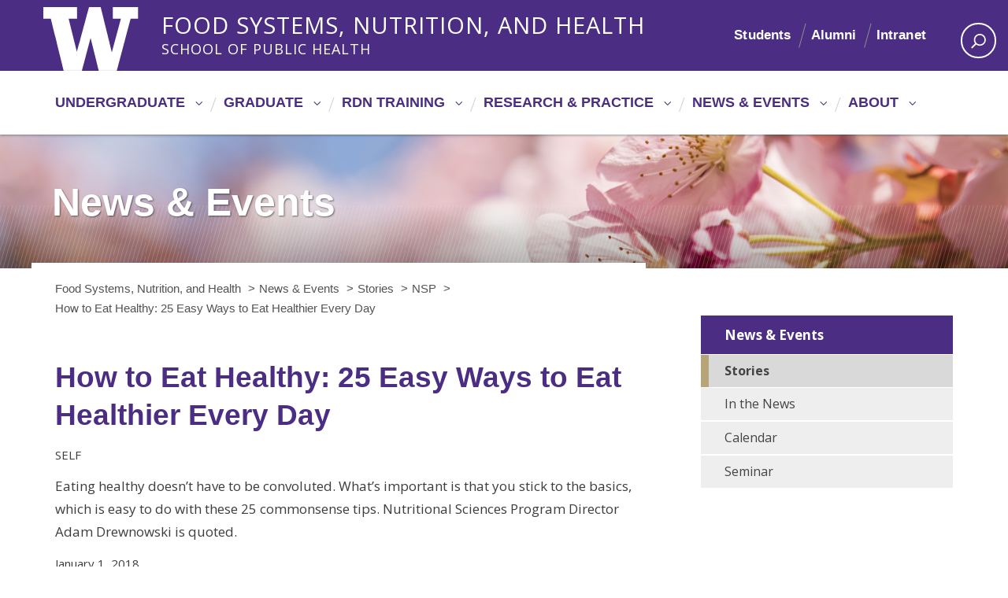

--- FILE ---
content_type: text/html; charset=UTF-8
request_url: https://nutr.uw.edu/news/how-to-eat-healthy-25-easy-ways-to-eat-healthier-every-day/
body_size: 13291
content:
<!DOCTYPE html>
<html xmlns="http://www.w3.org/1999/xhtml" lang="en" xml:lang="en" class="no-js">
    <head>
        <title> How to Eat Healthy: 25 Easy Ways to Eat Healthier Every Day  |  Food Systems, Nutrition, and Health </title>
        <meta charset="utf-8">
        <meta name="description" content="School of Public Health">
        <meta name="viewport" content="width=device-width, initial-scale=1">

        <!-- Google Analytics -->
        <script>
        (function(i,s,o,g,r,a,m){i['GoogleAnalyticsObject']=r;i[r]=i[r]||function(){
        (i[r].q=i[r].q||[]).push(arguments)},i[r].l=1*new Date();a=s.createElement(o),
        m=s.getElementsByTagName(o)[0];a.async=1;a.src=g;m.parentNode.insertBefore(a,m)
        })(window,document,'script','https://www.google-analytics.com/analytics.js','ga');

        ga('create', 'UA-40108504-1', 'auto');
        ga('send', 'pageview');
        </script>
        <!-- End Google Analytics -->

        <!-- Place favicon.ico and apple-touch-icon.png in the root directory -->

        <meta name='robots' content='max-image-preview:large' />
	<style>img:is([sizes="auto" i], [sizes^="auto," i]) { contain-intrinsic-size: 3000px 1500px }</style>
	<link rel='dns-prefetch' href='//foodsystems.uw.edu' />
<link rel='dns-prefetch' href='//www.trumba.com' />
<link rel='dns-prefetch' href='//cdn.jsdelivr.net' />
<link rel='dns-prefetch' href='//www.googletagmanager.com' />
<link rel='dns-prefetch' href='//use.fontawesome.com' />
<link rel='dns-prefetch' href='//maxcdn.bootstrapcdn.com' />
<link rel='dns-prefetch' href='//fonts.googleapis.com' />
<link rel="alternate" type="application/rss+xml" title="Food Systems, Nutrition, and Health &raquo; Feed" href="https://foodsystems.uw.edu/feed/" />
<link rel="alternate" type="application/rss+xml" title="Food Systems, Nutrition, and Health &raquo; Comments Feed" href="https://foodsystems.uw.edu/comments/feed/" />
<script type="text/javascript">
/* <![CDATA[ */
window._wpemojiSettings = {"baseUrl":"https:\/\/s.w.org\/images\/core\/emoji\/16.0.1\/72x72\/","ext":".png","svgUrl":"https:\/\/s.w.org\/images\/core\/emoji\/16.0.1\/svg\/","svgExt":".svg","source":{"concatemoji":"https:\/\/foodsystems.uw.edu\/wp-includes\/js\/wp-emoji-release.min.js?ver=6.8.3"}};
/*! This file is auto-generated */
!function(s,n){var o,i,e;function c(e){try{var t={supportTests:e,timestamp:(new Date).valueOf()};sessionStorage.setItem(o,JSON.stringify(t))}catch(e){}}function p(e,t,n){e.clearRect(0,0,e.canvas.width,e.canvas.height),e.fillText(t,0,0);var t=new Uint32Array(e.getImageData(0,0,e.canvas.width,e.canvas.height).data),a=(e.clearRect(0,0,e.canvas.width,e.canvas.height),e.fillText(n,0,0),new Uint32Array(e.getImageData(0,0,e.canvas.width,e.canvas.height).data));return t.every(function(e,t){return e===a[t]})}function u(e,t){e.clearRect(0,0,e.canvas.width,e.canvas.height),e.fillText(t,0,0);for(var n=e.getImageData(16,16,1,1),a=0;a<n.data.length;a++)if(0!==n.data[a])return!1;return!0}function f(e,t,n,a){switch(t){case"flag":return n(e,"\ud83c\udff3\ufe0f\u200d\u26a7\ufe0f","\ud83c\udff3\ufe0f\u200b\u26a7\ufe0f")?!1:!n(e,"\ud83c\udde8\ud83c\uddf6","\ud83c\udde8\u200b\ud83c\uddf6")&&!n(e,"\ud83c\udff4\udb40\udc67\udb40\udc62\udb40\udc65\udb40\udc6e\udb40\udc67\udb40\udc7f","\ud83c\udff4\u200b\udb40\udc67\u200b\udb40\udc62\u200b\udb40\udc65\u200b\udb40\udc6e\u200b\udb40\udc67\u200b\udb40\udc7f");case"emoji":return!a(e,"\ud83e\udedf")}return!1}function g(e,t,n,a){var r="undefined"!=typeof WorkerGlobalScope&&self instanceof WorkerGlobalScope?new OffscreenCanvas(300,150):s.createElement("canvas"),o=r.getContext("2d",{willReadFrequently:!0}),i=(o.textBaseline="top",o.font="600 32px Arial",{});return e.forEach(function(e){i[e]=t(o,e,n,a)}),i}function t(e){var t=s.createElement("script");t.src=e,t.defer=!0,s.head.appendChild(t)}"undefined"!=typeof Promise&&(o="wpEmojiSettingsSupports",i=["flag","emoji"],n.supports={everything:!0,everythingExceptFlag:!0},e=new Promise(function(e){s.addEventListener("DOMContentLoaded",e,{once:!0})}),new Promise(function(t){var n=function(){try{var e=JSON.parse(sessionStorage.getItem(o));if("object"==typeof e&&"number"==typeof e.timestamp&&(new Date).valueOf()<e.timestamp+604800&&"object"==typeof e.supportTests)return e.supportTests}catch(e){}return null}();if(!n){if("undefined"!=typeof Worker&&"undefined"!=typeof OffscreenCanvas&&"undefined"!=typeof URL&&URL.createObjectURL&&"undefined"!=typeof Blob)try{var e="postMessage("+g.toString()+"("+[JSON.stringify(i),f.toString(),p.toString(),u.toString()].join(",")+"));",a=new Blob([e],{type:"text/javascript"}),r=new Worker(URL.createObjectURL(a),{name:"wpTestEmojiSupports"});return void(r.onmessage=function(e){c(n=e.data),r.terminate(),t(n)})}catch(e){}c(n=g(i,f,p,u))}t(n)}).then(function(e){for(var t in e)n.supports[t]=e[t],n.supports.everything=n.supports.everything&&n.supports[t],"flag"!==t&&(n.supports.everythingExceptFlag=n.supports.everythingExceptFlag&&n.supports[t]);n.supports.everythingExceptFlag=n.supports.everythingExceptFlag&&!n.supports.flag,n.DOMReady=!1,n.readyCallback=function(){n.DOMReady=!0}}).then(function(){return e}).then(function(){var e;n.supports.everything||(n.readyCallback(),(e=n.source||{}).concatemoji?t(e.concatemoji):e.wpemoji&&e.twemoji&&(t(e.twemoji),t(e.wpemoji)))}))}((window,document),window._wpemojiSettings);
/* ]]> */
</script>
<style id='wp-emoji-styles-inline-css' type='text/css'>

	img.wp-smiley, img.emoji {
		display: inline !important;
		border: none !important;
		box-shadow: none !important;
		height: 1em !important;
		width: 1em !important;
		margin: 0 0.07em !important;
		vertical-align: -0.1em !important;
		background: none !important;
		padding: 0 !important;
	}
</style>
<link rel='stylesheet' id='wp-block-library-css' href='https://foodsystems.uw.edu/wp-includes/css/dist/block-library/style.min.css?ver=6.8.3' type='text/css' media='all' />
<style id='classic-theme-styles-inline-css' type='text/css'>
/*! This file is auto-generated */
.wp-block-button__link{color:#fff;background-color:#32373c;border-radius:9999px;box-shadow:none;text-decoration:none;padding:calc(.667em + 2px) calc(1.333em + 2px);font-size:1.125em}.wp-block-file__button{background:#32373c;color:#fff;text-decoration:none}
</style>
<style id='global-styles-inline-css' type='text/css'>
:root{--wp--preset--aspect-ratio--square: 1;--wp--preset--aspect-ratio--4-3: 4/3;--wp--preset--aspect-ratio--3-4: 3/4;--wp--preset--aspect-ratio--3-2: 3/2;--wp--preset--aspect-ratio--2-3: 2/3;--wp--preset--aspect-ratio--16-9: 16/9;--wp--preset--aspect-ratio--9-16: 9/16;--wp--preset--color--black: #000000;--wp--preset--color--cyan-bluish-gray: #abb8c3;--wp--preset--color--white: #ffffff;--wp--preset--color--pale-pink: #f78da7;--wp--preset--color--vivid-red: #cf2e2e;--wp--preset--color--luminous-vivid-orange: #ff6900;--wp--preset--color--luminous-vivid-amber: #fcb900;--wp--preset--color--light-green-cyan: #7bdcb5;--wp--preset--color--vivid-green-cyan: #00d084;--wp--preset--color--pale-cyan-blue: #8ed1fc;--wp--preset--color--vivid-cyan-blue: #0693e3;--wp--preset--color--vivid-purple: #9b51e0;--wp--preset--gradient--vivid-cyan-blue-to-vivid-purple: linear-gradient(135deg,rgba(6,147,227,1) 0%,rgb(155,81,224) 100%);--wp--preset--gradient--light-green-cyan-to-vivid-green-cyan: linear-gradient(135deg,rgb(122,220,180) 0%,rgb(0,208,130) 100%);--wp--preset--gradient--luminous-vivid-amber-to-luminous-vivid-orange: linear-gradient(135deg,rgba(252,185,0,1) 0%,rgba(255,105,0,1) 100%);--wp--preset--gradient--luminous-vivid-orange-to-vivid-red: linear-gradient(135deg,rgba(255,105,0,1) 0%,rgb(207,46,46) 100%);--wp--preset--gradient--very-light-gray-to-cyan-bluish-gray: linear-gradient(135deg,rgb(238,238,238) 0%,rgb(169,184,195) 100%);--wp--preset--gradient--cool-to-warm-spectrum: linear-gradient(135deg,rgb(74,234,220) 0%,rgb(151,120,209) 20%,rgb(207,42,186) 40%,rgb(238,44,130) 60%,rgb(251,105,98) 80%,rgb(254,248,76) 100%);--wp--preset--gradient--blush-light-purple: linear-gradient(135deg,rgb(255,206,236) 0%,rgb(152,150,240) 100%);--wp--preset--gradient--blush-bordeaux: linear-gradient(135deg,rgb(254,205,165) 0%,rgb(254,45,45) 50%,rgb(107,0,62) 100%);--wp--preset--gradient--luminous-dusk: linear-gradient(135deg,rgb(255,203,112) 0%,rgb(199,81,192) 50%,rgb(65,88,208) 100%);--wp--preset--gradient--pale-ocean: linear-gradient(135deg,rgb(255,245,203) 0%,rgb(182,227,212) 50%,rgb(51,167,181) 100%);--wp--preset--gradient--electric-grass: linear-gradient(135deg,rgb(202,248,128) 0%,rgb(113,206,126) 100%);--wp--preset--gradient--midnight: linear-gradient(135deg,rgb(2,3,129) 0%,rgb(40,116,252) 100%);--wp--preset--font-size--small: 13px;--wp--preset--font-size--medium: 20px;--wp--preset--font-size--large: 36px;--wp--preset--font-size--x-large: 42px;--wp--preset--spacing--20: 0.44rem;--wp--preset--spacing--30: 0.67rem;--wp--preset--spacing--40: 1rem;--wp--preset--spacing--50: 1.5rem;--wp--preset--spacing--60: 2.25rem;--wp--preset--spacing--70: 3.38rem;--wp--preset--spacing--80: 5.06rem;--wp--preset--shadow--natural: 6px 6px 9px rgba(0, 0, 0, 0.2);--wp--preset--shadow--deep: 12px 12px 50px rgba(0, 0, 0, 0.4);--wp--preset--shadow--sharp: 6px 6px 0px rgba(0, 0, 0, 0.2);--wp--preset--shadow--outlined: 6px 6px 0px -3px rgba(255, 255, 255, 1), 6px 6px rgba(0, 0, 0, 1);--wp--preset--shadow--crisp: 6px 6px 0px rgba(0, 0, 0, 1);}:where(.is-layout-flex){gap: 0.5em;}:where(.is-layout-grid){gap: 0.5em;}body .is-layout-flex{display: flex;}.is-layout-flex{flex-wrap: wrap;align-items: center;}.is-layout-flex > :is(*, div){margin: 0;}body .is-layout-grid{display: grid;}.is-layout-grid > :is(*, div){margin: 0;}:where(.wp-block-columns.is-layout-flex){gap: 2em;}:where(.wp-block-columns.is-layout-grid){gap: 2em;}:where(.wp-block-post-template.is-layout-flex){gap: 1.25em;}:where(.wp-block-post-template.is-layout-grid){gap: 1.25em;}.has-black-color{color: var(--wp--preset--color--black) !important;}.has-cyan-bluish-gray-color{color: var(--wp--preset--color--cyan-bluish-gray) !important;}.has-white-color{color: var(--wp--preset--color--white) !important;}.has-pale-pink-color{color: var(--wp--preset--color--pale-pink) !important;}.has-vivid-red-color{color: var(--wp--preset--color--vivid-red) !important;}.has-luminous-vivid-orange-color{color: var(--wp--preset--color--luminous-vivid-orange) !important;}.has-luminous-vivid-amber-color{color: var(--wp--preset--color--luminous-vivid-amber) !important;}.has-light-green-cyan-color{color: var(--wp--preset--color--light-green-cyan) !important;}.has-vivid-green-cyan-color{color: var(--wp--preset--color--vivid-green-cyan) !important;}.has-pale-cyan-blue-color{color: var(--wp--preset--color--pale-cyan-blue) !important;}.has-vivid-cyan-blue-color{color: var(--wp--preset--color--vivid-cyan-blue) !important;}.has-vivid-purple-color{color: var(--wp--preset--color--vivid-purple) !important;}.has-black-background-color{background-color: var(--wp--preset--color--black) !important;}.has-cyan-bluish-gray-background-color{background-color: var(--wp--preset--color--cyan-bluish-gray) !important;}.has-white-background-color{background-color: var(--wp--preset--color--white) !important;}.has-pale-pink-background-color{background-color: var(--wp--preset--color--pale-pink) !important;}.has-vivid-red-background-color{background-color: var(--wp--preset--color--vivid-red) !important;}.has-luminous-vivid-orange-background-color{background-color: var(--wp--preset--color--luminous-vivid-orange) !important;}.has-luminous-vivid-amber-background-color{background-color: var(--wp--preset--color--luminous-vivid-amber) !important;}.has-light-green-cyan-background-color{background-color: var(--wp--preset--color--light-green-cyan) !important;}.has-vivid-green-cyan-background-color{background-color: var(--wp--preset--color--vivid-green-cyan) !important;}.has-pale-cyan-blue-background-color{background-color: var(--wp--preset--color--pale-cyan-blue) !important;}.has-vivid-cyan-blue-background-color{background-color: var(--wp--preset--color--vivid-cyan-blue) !important;}.has-vivid-purple-background-color{background-color: var(--wp--preset--color--vivid-purple) !important;}.has-black-border-color{border-color: var(--wp--preset--color--black) !important;}.has-cyan-bluish-gray-border-color{border-color: var(--wp--preset--color--cyan-bluish-gray) !important;}.has-white-border-color{border-color: var(--wp--preset--color--white) !important;}.has-pale-pink-border-color{border-color: var(--wp--preset--color--pale-pink) !important;}.has-vivid-red-border-color{border-color: var(--wp--preset--color--vivid-red) !important;}.has-luminous-vivid-orange-border-color{border-color: var(--wp--preset--color--luminous-vivid-orange) !important;}.has-luminous-vivid-amber-border-color{border-color: var(--wp--preset--color--luminous-vivid-amber) !important;}.has-light-green-cyan-border-color{border-color: var(--wp--preset--color--light-green-cyan) !important;}.has-vivid-green-cyan-border-color{border-color: var(--wp--preset--color--vivid-green-cyan) !important;}.has-pale-cyan-blue-border-color{border-color: var(--wp--preset--color--pale-cyan-blue) !important;}.has-vivid-cyan-blue-border-color{border-color: var(--wp--preset--color--vivid-cyan-blue) !important;}.has-vivid-purple-border-color{border-color: var(--wp--preset--color--vivid-purple) !important;}.has-vivid-cyan-blue-to-vivid-purple-gradient-background{background: var(--wp--preset--gradient--vivid-cyan-blue-to-vivid-purple) !important;}.has-light-green-cyan-to-vivid-green-cyan-gradient-background{background: var(--wp--preset--gradient--light-green-cyan-to-vivid-green-cyan) !important;}.has-luminous-vivid-amber-to-luminous-vivid-orange-gradient-background{background: var(--wp--preset--gradient--luminous-vivid-amber-to-luminous-vivid-orange) !important;}.has-luminous-vivid-orange-to-vivid-red-gradient-background{background: var(--wp--preset--gradient--luminous-vivid-orange-to-vivid-red) !important;}.has-very-light-gray-to-cyan-bluish-gray-gradient-background{background: var(--wp--preset--gradient--very-light-gray-to-cyan-bluish-gray) !important;}.has-cool-to-warm-spectrum-gradient-background{background: var(--wp--preset--gradient--cool-to-warm-spectrum) !important;}.has-blush-light-purple-gradient-background{background: var(--wp--preset--gradient--blush-light-purple) !important;}.has-blush-bordeaux-gradient-background{background: var(--wp--preset--gradient--blush-bordeaux) !important;}.has-luminous-dusk-gradient-background{background: var(--wp--preset--gradient--luminous-dusk) !important;}.has-pale-ocean-gradient-background{background: var(--wp--preset--gradient--pale-ocean) !important;}.has-electric-grass-gradient-background{background: var(--wp--preset--gradient--electric-grass) !important;}.has-midnight-gradient-background{background: var(--wp--preset--gradient--midnight) !important;}.has-small-font-size{font-size: var(--wp--preset--font-size--small) !important;}.has-medium-font-size{font-size: var(--wp--preset--font-size--medium) !important;}.has-large-font-size{font-size: var(--wp--preset--font-size--large) !important;}.has-x-large-font-size{font-size: var(--wp--preset--font-size--x-large) !important;}
:where(.wp-block-post-template.is-layout-flex){gap: 1.25em;}:where(.wp-block-post-template.is-layout-grid){gap: 1.25em;}
:where(.wp-block-columns.is-layout-flex){gap: 2em;}:where(.wp-block-columns.is-layout-grid){gap: 2em;}
:root :where(.wp-block-pullquote){font-size: 1.5em;line-height: 1.6;}
</style>
<link rel='stylesheet' id='font-awesome-fonts-css' href='//use.fontawesome.com/releases/v5.8.2/css/all.css?ver=6.8.3' type='text/css' media='all' />
<link rel='stylesheet' id='slick-carousel-css-css' href='//cdn.jsdelivr.net/npm/slick-carousel@1.8.1/slick/slick.css?ver=1.8.1' type='text/css' media='all' />
<link rel='stylesheet' id='slick-carousel-theme-css-css' href='//cdn.jsdelivr.net/npm/slick-carousel@1.8.1/slick/slick-theme.css?ver=1.8.1' type='text/css' media='all' />
<link rel='stylesheet' id='bootstrap-css-css' href='//maxcdn.bootstrapcdn.com/bootstrap/3.3.7/css/bootstrap.min.css?ver=6.8.3' type='text/css' media='all' />
<link rel='stylesheet' id='uw-2014-style-css' href='https://foodsystems.uw.edu/wp-content/themes/uw-2014/style.css?ver=6.8.3' type='text/css' media='all' />
<link rel='stylesheet' id='uw-sph-style-css' href='https://foodsystems.uw.edu/wp-content/themes/uw-sph/style.css?ver=6.8.3' type='text/css' media='all' />
<link rel='stylesheet' id='uw-master-css' href='https://foodsystems.uw.edu/wp-content/themes/uw-2014/style.css?ver=3.6' type='text/css' media='all' />
<link rel='stylesheet' id='google-font-open-css' href='https://fonts.googleapis.com/css?family=Open+Sans%3A400italic%2C700italic%2C400%2C700&#038;ver=3.6' type='text/css' media='all' />
<link rel='stylesheet' id='uw-style-css' href='https://foodsystems.uw.edu/wp-content/themes/uw-sph/style.css?ver=0.1.0' type='text/css' media='all' />
<link rel='stylesheet' id='tablepress-default-css' href='https://foodsystems.uw.edu/wp-content/tablepress-combined.min.css?ver=57' type='text/css' media='all' />
<script type="text/javascript" src="https://foodsystems.uw.edu/wp-content/themes/uw-2014/js/libraries/jquery.min.js?ver=1.11.3" id="jquery-js"></script>
<script type="text/javascript" src="//www.trumba.com/scripts/spuds.js?ver=6.8.3" id="trumba-js-js"></script>
<script type="text/javascript" src="//cdn.jsdelivr.net/npm/slick-carousel@1.8.1/slick/slick.min.js?ver=6.8.3" id="slick-carousel-js-js"></script>
<script type="text/javascript" src="https://foodsystems.uw.edu/wp-content/themes/uw-2014/assets/admin/js/bootstrap.js?ver=6.8.3" id="bootstrap-js-js"></script>
<script type="text/javascript" id="uw-sph-themejs-js-extra">
/* <![CDATA[ */
var ajax_url = "https:\/\/foodsystems.uw.edu\/wp-admin\/admin-ajax.php";
/* ]]> */
</script>
<script type="text/javascript" src="https://foodsystems.uw.edu/wp-content/themes/uw-sph/js/uw-sph.js?ver=6.8.3" id="uw-sph-themejs-js"></script>
<script type="text/javascript" src="https://foodsystems.uw.edu/wp-includes/js/underscore.min.js?ver=1.13.7" id="underscore-js"></script>
<script type="text/javascript" src="https://foodsystems.uw.edu/wp-includes/js/backbone.min.js?ver=1.6.0" id="backbone-js"></script>
<script type="text/javascript" id="site-js-extra">
/* <![CDATA[ */
var style_dir = "https:\/\/foodsystems.uw.edu";
var jetpackCarouselStrings = {"widths":[370,700,1000,1200,1400,2000],"is_logged_in":"","lang":"en","ajaxurl":"https:\/\/foodsystems.uw.edu\/wp-admin\/admin-ajax.php","nonce":"c812b01e8e","display_exif":"1","display_geo":"","background_color":"white","download_original":"View full size <span class=\"photo-size\">{0}<span class=\"photo-size-times\">\u00d7<\/span>{1}<\/span>","camera":"Camera","aperture":"Aperture","shutter_speed":"Shutter Speed","focal_length":"Focal Length","require_name_email":"1","login_url":"https:\/\/foodsystems.uw.edu\/wp-login.php?redirect_to=https%3A%2F%2Ffoodsystems.uw.edu%2Fnews%2Fhow-to-eat-healthy-25-easy-ways-to-eat-healthier-every-day%2F"};
/* ]]> */
</script>
<script type="text/javascript" src="https://foodsystems.uw.edu/wp-content/themes/uw-2014/js/site.js?ver=1.0.3" id="site-js"></script>

<!-- Google tag (gtag.js) snippet added by Site Kit -->
<!-- Google Analytics snippet added by Site Kit -->
<script type="text/javascript" src="https://www.googletagmanager.com/gtag/js?id=GT-KFTL76X" id="google_gtagjs-js" async></script>
<script type="text/javascript" id="google_gtagjs-js-after">
/* <![CDATA[ */
window.dataLayer = window.dataLayer || [];function gtag(){dataLayer.push(arguments);}
gtag("set","linker",{"domains":["foodsystems.uw.edu"]});
gtag("js", new Date());
gtag("set", "developer_id.dZTNiMT", true);
gtag("config", "GT-KFTL76X");
/* ]]> */
</script>
<link rel="https://api.w.org/" href="https://foodsystems.uw.edu/wp-json/" /><link rel="alternate" title="JSON" type="application/json" href="https://foodsystems.uw.edu/wp-json/wp/v2/news/1430" /><link rel="EditURI" type="application/rsd+xml" title="RSD" href="https://foodsystems.uw.edu/xmlrpc.php?rsd" />
<meta name="generator" content="WordPress 6.8.3" />
<link rel="canonical" href="https://foodsystems.uw.edu/news/how-to-eat-healthy-25-easy-ways-to-eat-healthier-every-day/" />
<link rel='shortlink' href='https://foodsystems.uw.edu/?p=1430' />
<link rel="alternate" title="oEmbed (JSON)" type="application/json+oembed" href="https://foodsystems.uw.edu/wp-json/oembed/1.0/embed?url=https%3A%2F%2Ffoodsystems.uw.edu%2Fnews%2Fhow-to-eat-healthy-25-easy-ways-to-eat-healthier-every-day%2F" />
<link rel="alternate" title="oEmbed (XML)" type="text/xml+oembed" href="https://foodsystems.uw.edu/wp-json/oembed/1.0/embed?url=https%3A%2F%2Ffoodsystems.uw.edu%2Fnews%2Fhow-to-eat-healthy-25-easy-ways-to-eat-healthier-every-day%2F&#038;format=xml" />
<meta name="generator" content="Site Kit by Google 1.168.0" /><link rel="icon" href="https://foodsystems.uw.edu/wp-content/uploads/2020/07/favicon.ico" sizes="32x32" />
<link rel="icon" href="https://foodsystems.uw.edu/wp-content/uploads/2020/07/favicon.ico" sizes="192x192" />
<link rel="apple-touch-icon" href="https://foodsystems.uw.edu/wp-content/uploads/2020/07/favicon.ico" />
<meta name="msapplication-TileImage" content="https://foodsystems.uw.edu/wp-content/uploads/2020/07/favicon.ico" />

        <!--[if lt IE 9]>
            <script src="https://foodsystems.uw.edu/wp-content/themes/uw-2014/assets/ie/js/html5shiv.js" type="text/javascript"></script>
            <script src="https://foodsystems.uw.edu/wp-content/themes/uw-2014/assets/ie/js/respond.js" type="text/javascript"></script>
            <link rel='stylesheet' href='https://foodsystems.uw.edu/wp-content/themes/uw-2014/assets/ie/css/ie.css' type='text/css' media='all' />
        <![endif]-->

        
    </head>
    <!--[if lt IE 9]> <body class="wp-singular news-template-default single single-news postid-1430 wp-theme-uw-2014 wp-child-theme-uw-sph lt-ie9"> <![endif]-->
    <!--[if gt IE 8]><!-->
    <body class="wp-singular news-template-default single single-news postid-1430 wp-theme-uw-2014 wp-child-theme-uw-sph" >
    <!--<![endif]-->

    <!-- <div id="uwsearcharea" aria-hidden="true" class="uw-search-bar-container"></div> -->
    <div id="primary-search" aria-hidden="true" class="uw-search-bar-container">
        <div class="container">
            <form role="search" method="get" id="searchform" class="searchform" action="https://foodsystems.uw.edu/">
	<div>
		<label class="screen-reader-text" for="s">Search for:</label>
		<input type="text" value="" name="s" id="s" placeholder="Search for:" autocomplete="off">
		<input type="submit" id="searchsubmit" value="Search">
	</div>
</form>
        </div>
    </div>

    <a id="main-content" href="#main_content" class="screen-reader-shortcut">Skip to main content</a>

    <div id="uw-container">

    <div id="uw-container-inner">

    
    <header class="uw-thinstrip" role="banner">

  <div class="container">
    <a href="http://uw.edu" title="University of Washington Home" class="uw-patch">University of Washington</a>
    <!-- <a href="http://uw.edu" title="University of Washington Home" class="uw-wordmark" tabindex='-1' aria-hidden='true'>University of Washington</a> -->
              <a href="https://foodsystems.uw.edu" class="sph-wordmark" style="width: auto;">Food Systems, Nutrition, and Health<br /><span>School of Public Health</span></a>
    
  </div>

  

  <div class='align-right'>
      <nav class="uw-thin-strip-nav"><ul id="menu-header-menu" class="uw-thin-links"><li id="menu-item-3878" class="menu-item menu-item-type-post_type menu-item-object-page menu-item-3878"><a href="https://foodsystems.uw.edu/students/" data-ps2id-api="true">Students</a></li>
<li id="menu-item-105" class="menu-item menu-item-type-post_type menu-item-object-page menu-item-105"><a href="https://foodsystems.uw.edu/alumni/" data-ps2id-api="true">Alumni</a></li>
<li id="menu-item-104" class="menu-item menu-item-type-post_type menu-item-object-page menu-item-104"><a href="https://foodsystems.uw.edu/intranet/" data-ps2id-api="true">Intranet</a></li>
</ul></nav>      <nav id='search-quicklinks' aria-label='search and quick links'>
      <button class='uw-search' aria-owns='uwsearcharea' aria-controls='uwsearcharea' aria-expanded='false' aria-label='open search area' aria-haspopup='true'>
<!--[if gt IE 8]><!-->
          <svg version="1.1" xmlns="http://www.w3.org/2000/svg" xmlns:xlink="http://www.w3.org/1999/xlink" x="0px" y="0px"
               width="19px" height="51px" viewBox="0 0 18.776 51.062" enable-background="new 0 0 18.776 51.062" xml:space="preserve" focusable="false">
          <g>
              <path fill="#FFFFFF" d="M3.537,7.591C3.537,3.405,6.94,0,11.128,0c4.188,0,7.595,3.406,7.595,7.591
                c0,4.187-3.406,7.593-7.595,7.593C6.94,15.185,3.537,11.778,3.537,7.591z M5.245,7.591c0,3.246,2.643,5.885,5.884,5.885
                c3.244,0,5.89-2.64,5.89-5.885c0-3.245-2.646-5.882-5.89-5.882C7.883,1.71,5.245,4.348,5.245,7.591z"/>

              <rect x="2.418" y="11.445" transform="matrix(0.7066 0.7076 -0.7076 0.7066 11.7842 2.0922)" fill="#FFFFFF" width="1.902" height="7.622"/>
          </g>
          <path fill="#FFFFFF" d="M3.501,47.864c0.19,0.194,0.443,0.29,0.694,0.29c0.251,0,0.502-0.096,0.695-0.29l5.691-5.691l5.692,5.691
              c0.192,0.194,0.443,0.29,0.695,0.29c0.25,0,0.503-0.096,0.694-0.29c0.385-0.382,0.385-1.003,0-1.388l-5.692-5.691l5.692-5.692
              c0.385-0.385,0.385-1.005,0-1.388c-0.383-0.385-1.004-0.385-1.389,0l-5.692,5.691L4.89,33.705c-0.385-0.385-1.006-0.385-1.389,0
              c-0.385,0.383-0.385,1.003,0,1.388l5.692,5.692l-5.692,5.691C3.116,46.861,3.116,47.482,3.501,47.864z"/>
          </svg>
<!--<![endif]-->
      </button>
      </nav>
  </div>

  
</header>

    <nav id="dawgdrops" aria-label="Main menu"><div class="dawgdrops-inner container" role="application"><ul id="menu-main-navigation" class="dawgdrops-nav"><li class="dawgdrops-item"><a href="https://foodsystems.uw.edu/undergraduate/" class="dropdown-toggle" title="Undergraduate" aria-controls="menu-77" aria-expanded="false" aria-haspopup="true" id="77">Undergraduate</a><ul role="group" id="menu-77" aria-labelledby='77' aria-expanded="false" class="dawgdrops-menu">
	<li><a href="https://foodsystems.uw.edu/undergraduate/foodsystems/" tabindex="-1"  title="Food Systems Major"  id="200">Food Systems Major</a></li>
</li>
</li>
</li>
</li>
</li>
</li>
</li>
</li>
</li>
	<li><a href="https://foodsystems.uw.edu/undergraduate/nutrition-minor/" tabindex="-1"  title="Nutrition Minor"  id="201">Nutrition Minor</a></li>
</li>
</li>
	<li><a href="https://foodsystems.uw.edu/undergraduate/courses/" tabindex="-1"  title="Courses"  id="653">Courses</a></li>
	<li><a href="https://foodsystems.uw.edu/undergraduate/advising/" tabindex="-1"  title="Advising"  id="198">Advising</a></li>
	<li><a href="https://foodsystems.uw.edu/undergraduate/explore/" tabindex="-1"  title="Explore Food at UW"  id="936">Explore Food at UW</a></li>
</ul>
</li>
<li class="dawgdrops-item"><a href="https://foodsystems.uw.edu/graduate/" class="dropdown-toggle" title="Graduate" aria-controls="menu-71" aria-expanded="false" aria-haspopup="true" id="71">Graduate</a><ul role="group" id="menu-71" aria-labelledby='71' aria-expanded="false" class="dawgdrops-menu">
	<li><a href="https://foodsystems.uw.edu/graduate/mph/" tabindex="-1"  title="Master of Public Health"  id="206">Master of Public Health</a></li>
</li>
</li>
</li>
</li>
</li>
	<li><a href="https://foodsystems.uw.edu/graduate/ms/" tabindex="-1"  title="Master of Science"  id="207">Master of Science</a></li>
</li>
</li>
</li>
	<li><a href="https://foodsystems.uw.edu/graduate/phd/" tabindex="-1"  title="Doctor of Philosophy"  id="208">Doctor of Philosophy</a></li>
</li>
	<li><a href="https://foodsystems.uw.edu/graduate/apply/" tabindex="-1"  title="Apply"  id="203">Apply</a></li>
</li>
</li>
</li>
</li>
</li>
	<li><a href="https://foodsystems.uw.edu/graduate/advising/" tabindex="-1"  title="Advising"  id="202">Advising</a></li>
	<li><a href="https://foodsystems.uw.edu/graduate/costs-funding/" tabindex="-1"  title="Costs &#038; Funding"  id="204">Costs &#038; Funding</a></li>
	<li><a href="https://foodsystems.uw.edu/graduate/faq/" tabindex="-1"  title="FAQ"  id="205">FAQ</a></li>
</ul>
</li>
<li class="dawgdrops-item"><a href="https://foodsystems.uw.edu/rdn/" class="dropdown-toggle" title="RDN Training" aria-controls="menu-74" aria-expanded="false" aria-haspopup="true" id="74">RDN Training</a><ul role="group" id="menu-74" aria-labelledby='74' aria-expanded="false" class="dawgdrops-menu">
	<li><a href="https://foodsystems.uw.edu/rdn/program/" tabindex="-1"  title="Program Overview"  id="211">Program Overview</a></li>
	<li><a href="https://foodsystems.uw.edu/rdn/mission/" tabindex="-1"  title="Mission &#038; Goals"  id="598">Mission &#038; Goals</a></li>
	<li><a href="https://foodsystems.uw.edu/rdn/practice/" tabindex="-1"  title="Practice Experience"  id="627">Practice Experience</a></li>
</li>
</li>
	<li><a href="https://foodsystems.uw.edu/rdn/costs/" tabindex="-1"  title="Costs"  id="1144">Costs</a></li>
	<li><a href="https://foodsystems.uw.edu/rdn/traineeships/" tabindex="-1"  title="Traineeships"  id="1138">Traineeships</a></li>
</ul>
</li>
<li class="dawgdrops-item"><a href="https://foodsystems.uw.edu/research/" class="dropdown-toggle" title="Research &#038; Practice" aria-controls="menu-75" aria-expanded="false" aria-haspopup="true" id="75">Research &#038; Practice</a><ul role="group" id="menu-75" aria-labelledby='75' aria-expanded="false" class="dawgdrops-menu">
	<li><a href="https://foodsystems.uw.edu/cphn/" tabindex="-1"  title="Center for Public Health Nutrition"  id="center-for-public-health-nutrition">Center for Public Health Nutrition</a></li>
	<li><a href="https://foodsystems.uw.edu/research/student-projects/" tabindex="-1"  title="Student Projects"  id="138">Student Projects</a></li>
</li>
</li>
</li>
</li>
</li>
</li>
</li>
</li>
	<li><a href="https://foodsystems.uw.edu/research/food-systems-network-at-uw/" tabindex="-1"  title="UW Food Systems Network"  id="uw-food-systems-network">UW Food Systems Network</a></li>
	<li><a href="https://foodsystems.uw.edu/research/centers-affiliations/" tabindex="-1"  title="Centers &#038; Affiliations"  id="212">Centers &#038; Affiliations</a></li>
</ul>
</li>
<li class="dawgdrops-item"><a href="https://foodsystems.uw.edu/news-events/" class="dropdown-toggle" title="News &#038; Events" aria-controls="menu-222" aria-expanded="false" aria-haspopup="true" id="222">News &#038; Events</a><ul role="group" id="menu-222" aria-labelledby='222' aria-expanded="false" class="dawgdrops-menu">
	<li><a href="https://foodsystems.uw.edu/news-events/stories/" tabindex="-1"  title="Stories"  id="413">Stories</a></li>
	<li><a href="https://foodsystems.uw.edu/news-events/in-the-news/" tabindex="-1"  title="In the News"  id="412">In the News</a></li>
	<li><a href="https://foodsystems.uw.edu/news-events/calendar/" tabindex="-1"  title="Calendar"  id="411">Calendar</a></li>
	<li><a href="https://foodsystems.uw.edu/news-events/seminar/" tabindex="-1"  title="Seminar"  id="410">Seminar</a></li>
</ul>
</li>
<li class="dawgdrops-item"><a href="https://foodsystems.uw.edu/about/" class="dropdown-toggle" title="About" aria-controls="menu-70" aria-expanded="false" aria-haspopup="true" id="70">About</a><ul role="group" id="menu-70" aria-labelledby='70' aria-expanded="false" class="dawgdrops-menu">
	<li><a href="https://foodsystems.uw.edu/about/nsp-faculty/" tabindex="-1"  title="Our Faculty"  id="216">Our Faculty</a></li>
</li>
</li>
</li>
</li>
	<li><a href="https://foodsystems.uw.edu/about/mission/" tabindex="-1"  title="Mission &#038; Goals"  id="220">Mission &#038; Goals</a></li>
	<li><a href="https://foodsystems.uw.edu/about/equity-inclusion/" tabindex="-1"  title="Equity &#038; Inclusion"  id="221">Equity &#038; Inclusion</a></li>
	<li><a href="https://foodsystems.uw.edu/about/staff/" tabindex="-1"  title="Staff"  id="2714">Staff</a></li>
	<li><a href="https://foodsystems.uw.edu/about/profiles/" tabindex="-1"  title="Profiles"  id="218">Profiles</a></li>
</li>
</li>
</li>
</li>
	<li><a href="https://foodsystems.uw.edu/about/giving/" tabindex="-1"  title="Giving"  id="4833">Giving</a></li>
	<li><a href="https://foodsystems.uw.edu/about/history/" tabindex="-1"  title="History"  id="6011">History</a></li>
	<li><a href="https://foodsystems.uw.edu/about/contact/" tabindex="-1"  title="Contact"  id="109">Contact</a></li>
</ul>
</li>
</ul></div></nav>


<div class="uw-hero-image" style="background-image:url('https://foodsystems.uw.edu/wp-content/uploads/2020/03/cherry-blossoms_masthead.jpg');"></div>

<div id="single-news-template" class="container uw-body single-news-nsp">

  <div class="row">

    <div class="uw-content col-md-8" role='main'>
            
      <div class="uw-site-title">News & Events</div>

      <nav id="mobile-relative" class="frontpage" aria-label="mobile menu"><button class="uw-mobile-menu-toggle">Menu</button><ul class="uw-mobile-menu first-level"><div class="menu-main-navigation-container"><ul id="menu-main-navigation-1" class=""><li id="menu-item-77" class="menu-item menu-item-type-post_type menu-item-object-page menu-item-has-children menu-item-77"><a href="https://foodsystems.uw.edu/undergraduate/" data-ps2id-api="true">Undergraduate</a>
<ul class="sub-menu">
	<li id="menu-item-200" class="menu-item menu-item-type-post_type menu-item-object-page menu-item-200"><a href="https://foodsystems.uw.edu/undergraduate/foodsystems/" data-ps2id-api="true">Food Systems Major</a></li>
	<li id="menu-item-201" class="menu-item menu-item-type-post_type menu-item-object-page menu-item-201"><a href="https://foodsystems.uw.edu/undergraduate/nutrition-minor/" data-ps2id-api="true">Nutrition Minor</a></li>
	<li id="menu-item-653" class="menu-item menu-item-type-post_type menu-item-object-page menu-item-653"><a href="https://foodsystems.uw.edu/undergraduate/courses/" data-ps2id-api="true">Courses</a></li>
	<li id="menu-item-198" class="menu-item menu-item-type-post_type menu-item-object-page menu-item-198"><a href="https://foodsystems.uw.edu/undergraduate/advising/" data-ps2id-api="true">Advising</a></li>
	<li id="menu-item-936" class="menu-item menu-item-type-post_type menu-item-object-page menu-item-936"><a href="https://foodsystems.uw.edu/undergraduate/explore/" data-ps2id-api="true">Explore Food at UW</a></li>
</ul>
</li>
<li id="menu-item-71" class="menu-item menu-item-type-post_type menu-item-object-page menu-item-has-children menu-item-71"><a href="https://foodsystems.uw.edu/graduate/" data-ps2id-api="true">Graduate</a>
<ul class="sub-menu">
	<li id="menu-item-206" class="menu-item menu-item-type-post_type menu-item-object-page menu-item-206"><a href="https://foodsystems.uw.edu/graduate/mph/" data-ps2id-api="true">Master of Public Health</a></li>
	<li id="menu-item-207" class="menu-item menu-item-type-post_type menu-item-object-page menu-item-207"><a href="https://foodsystems.uw.edu/graduate/ms/" data-ps2id-api="true">Master of Science</a></li>
	<li id="menu-item-208" class="menu-item menu-item-type-post_type menu-item-object-page menu-item-208"><a href="https://foodsystems.uw.edu/graduate/phd/" data-ps2id-api="true">Doctor of Philosophy</a></li>
	<li id="menu-item-203" class="menu-item menu-item-type-post_type menu-item-object-page menu-item-203"><a href="https://foodsystems.uw.edu/graduate/apply/" data-ps2id-api="true">Apply</a></li>
	<li id="menu-item-202" class="menu-item menu-item-type-post_type menu-item-object-page menu-item-202"><a href="https://foodsystems.uw.edu/graduate/advising/" data-ps2id-api="true">Advising</a></li>
	<li id="menu-item-204" class="menu-item menu-item-type-post_type menu-item-object-page menu-item-204"><a href="https://foodsystems.uw.edu/graduate/costs-funding/" data-ps2id-api="true">Costs &#038; Funding</a></li>
	<li id="menu-item-205" class="menu-item menu-item-type-post_type menu-item-object-page menu-item-205"><a href="https://foodsystems.uw.edu/graduate/faq/" data-ps2id-api="true">FAQ</a></li>
</ul>
</li>
<li id="menu-item-74" class="menu-item menu-item-type-post_type menu-item-object-page menu-item-has-children menu-item-74"><a href="https://foodsystems.uw.edu/rdn/" data-ps2id-api="true">RDN Training</a>
<ul class="sub-menu">
	<li id="menu-item-211" class="menu-item menu-item-type-post_type menu-item-object-page menu-item-211"><a href="https://foodsystems.uw.edu/rdn/program/" data-ps2id-api="true">Program Overview</a></li>
	<li id="menu-item-598" class="menu-item menu-item-type-post_type menu-item-object-page menu-item-598"><a href="https://foodsystems.uw.edu/rdn/mission/" data-ps2id-api="true">Mission &#038; Goals</a></li>
	<li id="menu-item-627" class="menu-item menu-item-type-post_type menu-item-object-page menu-item-627"><a href="https://foodsystems.uw.edu/rdn/practice/" data-ps2id-api="true">Practice Experience</a></li>
	<li id="menu-item-1144" class="menu-item menu-item-type-post_type menu-item-object-page menu-item-1144"><a href="https://foodsystems.uw.edu/rdn/costs/" data-ps2id-api="true">Costs</a></li>
	<li id="menu-item-1138" class="menu-item menu-item-type-post_type menu-item-object-page menu-item-1138"><a href="https://foodsystems.uw.edu/rdn/traineeships/" data-ps2id-api="true">Traineeships</a></li>
</ul>
</li>
<li id="menu-item-75" class="menu-item menu-item-type-post_type menu-item-object-page menu-item-has-children menu-item-75"><a href="https://foodsystems.uw.edu/research/" data-ps2id-api="true">Research &#038; Practice</a>
<ul class="sub-menu">
	<li id="menu-item-399" class="menu-item menu-item-type-post_type menu-item-object-page menu-item-399"><a href="https://foodsystems.uw.edu/cphn/" data-ps2id-api="true">Center for Public Health Nutrition</a></li>
	<li id="menu-item-138" class="menu-item menu-item-type-post_type menu-item-object-page menu-item-138"><a href="https://foodsystems.uw.edu/research/student-projects/" data-ps2id-api="true">Student Projects</a></li>
	<li id="menu-item-11185" class="menu-item menu-item-type-custom menu-item-object-custom menu-item-11185"><a href="https://foodsystems.uw.edu/research/food-systems-network-at-uw/" data-ps2id-api="true">UW Food Systems Network</a></li>
	<li id="menu-item-212" class="menu-item menu-item-type-post_type menu-item-object-page menu-item-212"><a href="https://foodsystems.uw.edu/research/centers-affiliations/" data-ps2id-api="true">Centers &#038; Affiliations</a></li>
</ul>
</li>
<li id="menu-item-222" class="menu-item menu-item-type-post_type menu-item-object-page menu-item-has-children menu-item-222"><a href="https://foodsystems.uw.edu/news-events/" data-ps2id-api="true">News &#038; Events</a>
<ul class="sub-menu">
	<li id="menu-item-413" class="menu-item menu-item-type-post_type menu-item-object-page menu-item-413"><a href="https://foodsystems.uw.edu/news-events/stories/" data-ps2id-api="true">Stories</a></li>
	<li id="menu-item-412" class="menu-item menu-item-type-post_type menu-item-object-page menu-item-412"><a href="https://foodsystems.uw.edu/news-events/in-the-news/" data-ps2id-api="true">In the News</a></li>
	<li id="menu-item-411" class="menu-item menu-item-type-post_type menu-item-object-page menu-item-411"><a href="https://foodsystems.uw.edu/news-events/calendar/" data-ps2id-api="true">Calendar</a></li>
	<li id="menu-item-410" class="menu-item menu-item-type-post_type menu-item-object-page menu-item-410"><a href="https://foodsystems.uw.edu/news-events/seminar/" data-ps2id-api="true">Seminar</a></li>
</ul>
</li>
<li id="menu-item-70" class="menu-item menu-item-type-post_type menu-item-object-page menu-item-has-children menu-item-70"><a href="https://foodsystems.uw.edu/about/" data-ps2id-api="true">About</a>
<ul class="sub-menu">
	<li id="menu-item-216" class="menu-item menu-item-type-post_type menu-item-object-page menu-item-216"><a href="https://foodsystems.uw.edu/about/nsp-faculty/" data-ps2id-api="true">Our Faculty</a></li>
	<li id="menu-item-220" class="menu-item menu-item-type-post_type menu-item-object-page menu-item-220"><a href="https://foodsystems.uw.edu/about/mission/" data-ps2id-api="true">Mission &#038; Goals</a></li>
	<li id="menu-item-221" class="menu-item menu-item-type-post_type menu-item-object-page menu-item-221"><a href="https://foodsystems.uw.edu/about/equity-inclusion/" data-ps2id-api="true">Equity &#038; Inclusion</a></li>
	<li id="menu-item-2714" class="menu-item menu-item-type-post_type menu-item-object-page menu-item-2714"><a href="https://foodsystems.uw.edu/about/staff/" data-ps2id-api="true">Staff</a></li>
	<li id="menu-item-218" class="menu-item menu-item-type-post_type menu-item-object-page menu-item-218"><a href="https://foodsystems.uw.edu/about/profiles/" data-ps2id-api="true">Profiles</a></li>
	<li id="menu-item-4833" class="menu-item menu-item-type-post_type menu-item-object-page menu-item-4833"><a href="https://foodsystems.uw.edu/about/giving/" data-ps2id-api="true">Giving</a></li>
	<li id="menu-item-6011" class="menu-item menu-item-type-post_type menu-item-object-page menu-item-6011"><a href="https://foodsystems.uw.edu/about/history/" data-ps2id-api="true">History</a></li>
	<li id="menu-item-109" class="menu-item menu-item-type-post_type menu-item-object-page menu-item-109"><a href="https://foodsystems.uw.edu/about/contact/" data-ps2id-api="true">Contact</a></li>
</ul>
</li>
</ul></div></ul></nav>
      
                <nav class="uw-breadcrumbs" aria-label="breadcrumbs"><!-- Breadcrumb NavXT 7.5.0 -->
<span property="itemListElement" typeof="ListItem"><a property="item" typeof="WebPage" title="Go to Food Systems, Nutrition, and Health." href="https://foodsystems.uw.edu" class="home" ><span property="name">Food Systems, Nutrition, and Health</span></a><meta property="position" content="1"></span><span property="itemListElement" typeof="ListItem"><a property="item" typeof="WebPage" title="Go to News &#038; Events." href="https://foodsystems.uw.edu/news-events/" class="post post-page" ><span property="name">News &#038; Events</span></a><meta property="position" content="2"></span><span property="itemListElement" typeof="ListItem"><a property="item" typeof="WebPage" title="Go to Stories." href="https://foodsystems.uw.edu/news-events/stories/" class="news-root post post-news" ><span property="name">Stories</span></a><meta property="position" content="3"></span><span property="itemListElement" typeof="ListItem"><a property="item" typeof="WebPage" title="Go to the NSP Site Section archives." href="https://foodsystems.uw.edu/site_section/nsp/?post_type=news" class="taxonomy site_section" ><span property="name">NSP</span></a><meta property="position" content="4"></span><span class="post post-news current-item">How to Eat Healthy: 25 Easy Ways to Eat Healthier Every Day</span></nav>
          
      <div id='main_content' class="uw-body-copy" tabindex="-1">

  			
                <div class="news-item">
                  
                    <h1>How to Eat Healthy: 25 Easy Ways to Eat Healthier Every Day</h1>
                    <p class="small">SELF</p>
                    <p>Eating healthy doesn’t have to be convoluted. What’s important is that you stick to the basics, which is easy to do with these 25 commonsense tips. Nutritional Sciences Program Director Adam Drewnowski is quoted. </p>
                    <p class="small">January 1, 2018</p>

                </div>
                  
  			
            <!-- SHARE LINKS -->
            <ul class="share-links">
                <li><a href="https://www.facebook.com/sharer.php?u=https%3A%2F%2Ffoodsystems.uw.edu%2Fnews%2Fhow-to-eat-healthy-25-easy-ways-to-eat-healthier-every-day%2F" target="_blank" class="btn-facebook"><span class="fab fa-facebook-square fa-2x"></span></a></li>
                <li><a href="https://www.linkedin.com/shareArticle?mini=true&url=https%3A%2F%2Ffoodsystems.uw.edu%2Fnews%2Fhow-to-eat-healthy-25-easy-ways-to-eat-healthier-every-day%2F&title=How to Eat Healthy: 25 Easy Ways to Eat Healthier Every Day&summary=Eating healthy doesn’t have to be convoluted. What’s important is that you stick to the basics, which is easy to do with these 25 commonsense tips. Nutritional Sciences Program Director Adam Drewnowski is quoted.&source=https%3A%2F%2Ffoodsystems.uw.edu" target="_blank" class="btn-linkedin"><span class="fab fa-linkedin fa-2x"></span></a></li>
                <li><a href="https://twitter.com/intent/tweet?url=https%3A%2F%2Ffoodsystems.uw.edu%2Fnews%2Fhow-to-eat-healthy-25-easy-ways-to-eat-healthier-every-day%2F&text=How to Eat Healthy: 25 Easy Ways to Eat Healthier Every Day" target="_blank" class="btn-twitter"><span class="fab fa-twitter-square fa-2x"></span></a></li>
                <li><a href="mailto:?Subject=How to Eat Healthy: 25 Easy Ways to Eat Healthier Every Day&amp;Body=https%3A%2F%2Ffoodsystems.uw.edu%2Fnews%2Fhow-to-eat-healthy-25-easy-ways-to-eat-healthier-every-day%2F" target="_blank" class="btn-email"><span class="fa fa-envelope fa-2x"></span></a></li>
            </ul>

            <span class="next-page"></span>

      </div>

    </div>

    <div id="sidebar">
  <div class="col-md-4 uw-sidebar">
    <nav id="desktop-relative" aria-label="mobile menu that is not visible in the desktop version"></nav>    <div role="navigation" aria-label="sidebar_navigation" id="nav_menu-2" class="widget widget_nav_menu"><div class="menu-main-navigation-container"><ul id="menu-main-navigation-2" class="menu"><li class="menu-item menu-item-type-post_type menu-item-object-page menu-item-has-children menu-item-77"><a href="https://foodsystems.uw.edu/undergraduate/" data-ps2id-api="true">Undergraduate</a>
<ul class="sub-menu">
	<li class="menu-item menu-item-type-post_type menu-item-object-page menu-item-has-children menu-item-200"><a href="https://foodsystems.uw.edu/undergraduate/foodsystems/" data-ps2id-api="true">Food Systems Major</a>
	<ul class="sub-menu">
		<li id="menu-item-1178" class="menu-item menu-item-type-post_type menu-item-object-page menu-item-1178"><a href="https://foodsystems.uw.edu/undergraduate/foodsystems/requirements/" data-ps2id-api="true">Requirements</a></li>
		<li id="menu-item-872" class="menu-item menu-item-type-post_type menu-item-object-page menu-item-872"><a href="https://foodsystems.uw.edu/undergraduate/foodsystems/declare/" data-ps2id-api="true">Declare the Major</a></li>
		<li id="menu-item-199" class="menu-item menu-item-type-post_type menu-item-object-page menu-item-has-children menu-item-199"><a href="https://foodsystems.uw.edu/undergraduate/foodsystems/experiential-learning/" data-ps2id-api="true">Experiential Learning</a>
		<ul class="sub-menu">
			<li id="menu-item-3191" class="menu-item menu-item-type-post_type menu-item-object-page menu-item-3191"><a href="https://foodsystems.uw.edu/undergraduate/foodsystems/experiential-learning/undergrad-internship/" data-ps2id-api="true">Undergraduate Internship</a></li>
			<li id="menu-item-3729" class="menu-item menu-item-type-post_type menu-item-object-page menu-item-3729"><a href="https://foodsystems.uw.edu/undergraduate/foodsystems/experiential-learning/research/" data-ps2id-api="true">Research</a></li>
			<li id="menu-item-3736" class="menu-item menu-item-type-post_type menu-item-object-page menu-item-3736"><a href="https://foodsystems.uw.edu/undergraduate/foodsystems/experiential-learning/capstone/" data-ps2id-api="true">Capstone</a></li>
		</ul>
</li>
		<li id="menu-item-1449" class="menu-item menu-item-type-post_type menu-item-object-page menu-item-1449"><a href="https://foodsystems.uw.edu/undergraduate/foodsystems/objectives/" data-ps2id-api="true">Learning Competencies for the BA in Food Systems, Nutrition, and Health</a></li>
		<li id="menu-item-419" class="menu-item menu-item-type-post_type menu-item-object-page menu-item-419"><a href="https://foodsystems.uw.edu/undergraduate/foodsystems/careers/" data-ps2id-api="true">Careers</a></li>
		<li id="menu-item-844" class="menu-item menu-item-type-post_type menu-item-object-page menu-item-844"><a href="https://foodsystems.uw.edu/undergraduate/foodsystems/faq/" data-ps2id-api="true">FAQ</a></li>
	</ul>
</li>
	<li class="menu-item menu-item-type-post_type menu-item-object-page menu-item-has-children menu-item-201"><a href="https://foodsystems.uw.edu/undergraduate/nutrition-minor/" data-ps2id-api="true">Nutrition Minor</a>
	<ul class="sub-menu">
		<li id="menu-item-839" class="menu-item menu-item-type-post_type menu-item-object-page menu-item-839"><a href="https://foodsystems.uw.edu/undergraduate/nutrition-minor/requirements/" data-ps2id-api="true">Requirements</a></li>
		<li id="menu-item-836" class="menu-item menu-item-type-post_type menu-item-object-page menu-item-836"><a href="https://foodsystems.uw.edu/undergraduate/nutrition-minor/nutrition-minor-faq/" data-ps2id-api="true">FAQ</a></li>
	</ul>
</li>
	<li class="menu-item menu-item-type-post_type menu-item-object-page menu-item-653"><a href="https://foodsystems.uw.edu/undergraduate/courses/" data-ps2id-api="true">Courses</a></li>
	<li class="menu-item menu-item-type-post_type menu-item-object-page menu-item-198"><a href="https://foodsystems.uw.edu/undergraduate/advising/" data-ps2id-api="true">Advising</a></li>
	<li class="menu-item menu-item-type-post_type menu-item-object-page menu-item-936"><a href="https://foodsystems.uw.edu/undergraduate/explore/" data-ps2id-api="true">Explore Food at UW</a></li>
</ul>
</li>
<li class="menu-item menu-item-type-post_type menu-item-object-page menu-item-has-children menu-item-71"><a href="https://foodsystems.uw.edu/graduate/" data-ps2id-api="true">Graduate</a>
<ul class="sub-menu">
	<li class="menu-item menu-item-type-post_type menu-item-object-page menu-item-has-children menu-item-206"><a href="https://foodsystems.uw.edu/graduate/mph/" data-ps2id-api="true">Master of Public Health</a>
	<ul class="sub-menu">
		<li id="menu-item-1290" class="menu-item menu-item-type-post_type menu-item-object-page menu-item-1290"><a href="https://foodsystems.uw.edu/graduate/mph/curriculum/" data-ps2id-api="true">Curriculum</a></li>
		<li id="menu-item-1504" class="menu-item menu-item-type-post_type menu-item-object-page menu-item-1504"><a href="https://foodsystems.uw.edu/graduate/mph/practicum/" data-ps2id-api="true">Practicum</a></li>
		<li id="menu-item-1619" class="menu-item menu-item-type-post_type menu-item-object-page menu-item-1619"><a href="https://foodsystems.uw.edu/graduate/mph/fieldwork/" data-ps2id-api="true">Fieldwork</a></li>
		<li id="menu-item-1294" class="menu-item menu-item-type-post_type menu-item-object-page menu-item-1294"><a href="https://foodsystems.uw.edu/graduate/mph/mph-rdn/" data-ps2id-api="true">Completing MPH with RDN</a></li>
		<li id="menu-item-2571" class="menu-item menu-item-type-post_type menu-item-object-page menu-item-2571"><a href="https://foodsystems.uw.edu/graduate/mph/opportunities/" data-ps2id-api="true">Opportunities</a></li>
	</ul>
</li>
	<li class="menu-item menu-item-type-post_type menu-item-object-page menu-item-has-children menu-item-207"><a href="https://foodsystems.uw.edu/graduate/ms/" data-ps2id-api="true">Master of Science</a>
	<ul class="sub-menu">
		<li id="menu-item-1848" class="menu-item menu-item-type-post_type menu-item-object-page menu-item-1848"><a href="https://foodsystems.uw.edu/graduate/ms/curriculum/" data-ps2id-api="true">Curriculum</a></li>
		<li id="menu-item-1726" class="menu-item menu-item-type-post_type menu-item-object-page menu-item-1726"><a href="https://foodsystems.uw.edu/graduate/ms/ms-rdn/" data-ps2id-api="true">Completing MS with RDN</a></li>
		<li id="menu-item-2695" class="menu-item menu-item-type-post_type menu-item-object-page menu-item-2695"><a href="https://foodsystems.uw.edu/graduate/ms/opportunities/" data-ps2id-api="true">Opportunities</a></li>
	</ul>
</li>
	<li class="menu-item menu-item-type-post_type menu-item-object-page menu-item-has-children menu-item-208"><a href="https://foodsystems.uw.edu/graduate/phd/" data-ps2id-api="true">Doctor of Philosophy</a>
	<ul class="sub-menu">
		<li id="menu-item-1773" class="menu-item menu-item-type-post_type menu-item-object-page menu-item-1773"><a href="https://foodsystems.uw.edu/graduate/phd/curriculum/" data-ps2id-api="true">Curriculum</a></li>
	</ul>
</li>
	<li class="menu-item menu-item-type-post_type menu-item-object-page menu-item-has-children menu-item-203"><a href="https://foodsystems.uw.edu/graduate/apply/" data-ps2id-api="true">Apply</a>
	<ul class="sub-menu">
		<li id="menu-item-7240" class="menu-item menu-item-type-post_type menu-item-object-page menu-item-7240"><a href="https://foodsystems.uw.edu/graduate/apply/timeline/" data-ps2id-api="true">Timeline</a></li>
		<li id="menu-item-7286" class="menu-item menu-item-type-post_type menu-item-object-page menu-item-7286"><a href="https://foodsystems.uw.edu/graduate/apply/requirements/" data-ps2id-api="true">Eligibility Requirements</a></li>
		<li id="menu-item-7238" class="menu-item menu-item-type-post_type menu-item-object-page menu-item-7238"><a href="https://foodsystems.uw.edu/graduate/apply/prerequisites/" data-ps2id-api="true">Prerequisites</a></li>
		<li id="menu-item-8806" class="menu-item menu-item-type-post_type menu-item-object-page menu-item-8806"><a href="https://foodsystems.uw.edu/graduate/apply/mphapp/" data-ps2id-api="true">MPH Application and Materials</a></li>
		<li id="menu-item-8807" class="menu-item menu-item-type-post_type menu-item-object-page menu-item-8807"><a href="https://foodsystems.uw.edu/graduate/apply/msapp/" data-ps2id-api="true">MS Application and Materials</a></li>
	</ul>
</li>
	<li class="menu-item menu-item-type-post_type menu-item-object-page menu-item-202"><a href="https://foodsystems.uw.edu/graduate/advising/" data-ps2id-api="true">Advising</a></li>
	<li class="menu-item menu-item-type-post_type menu-item-object-page menu-item-204"><a href="https://foodsystems.uw.edu/graduate/costs-funding/" data-ps2id-api="true">Costs &#038; Funding</a></li>
	<li class="menu-item menu-item-type-post_type menu-item-object-page menu-item-205"><a href="https://foodsystems.uw.edu/graduate/faq/" data-ps2id-api="true">FAQ</a></li>
</ul>
</li>
<li class="menu-item menu-item-type-post_type menu-item-object-page menu-item-has-children menu-item-74"><a href="https://foodsystems.uw.edu/rdn/" data-ps2id-api="true">RDN Training</a>
<ul class="sub-menu">
	<li class="menu-item menu-item-type-post_type menu-item-object-page menu-item-211"><a href="https://foodsystems.uw.edu/rdn/program/" data-ps2id-api="true">Program Overview</a></li>
	<li class="menu-item menu-item-type-post_type menu-item-object-page menu-item-598"><a href="https://foodsystems.uw.edu/rdn/mission/" data-ps2id-api="true">Mission &#038; Goals</a></li>
	<li class="menu-item menu-item-type-post_type menu-item-object-page menu-item-has-children menu-item-627"><a href="https://foodsystems.uw.edu/rdn/practice/" data-ps2id-api="true">Practice Experience</a>
	<ul class="sub-menu">
		<li id="menu-item-12324" class="menu-item menu-item-type-custom menu-item-object-custom menu-item-12324"><a href="https://foodsystems.uw.edu/project_type/mnt-concentration-clinical-poster/" data-ps2id-api="true">MNT Concentration Projects</a></li>
		<li id="menu-item-12426" class="menu-item menu-item-type-custom menu-item-object-custom menu-item-12426"><a href="https://foodsystems.uw.edu/project_type/ph-concentration-poster/" data-ps2id-api="true">Public Health Concentration Projects</a></li>
	</ul>
</li>
	<li class="menu-item menu-item-type-post_type menu-item-object-page menu-item-1144"><a href="https://foodsystems.uw.edu/rdn/costs/" data-ps2id-api="true">Costs</a></li>
	<li class="menu-item menu-item-type-post_type menu-item-object-page menu-item-1138"><a href="https://foodsystems.uw.edu/rdn/traineeships/" data-ps2id-api="true">Traineeships</a></li>
</ul>
</li>
<li class="menu-item menu-item-type-post_type menu-item-object-page menu-item-has-children menu-item-75"><a href="https://foodsystems.uw.edu/research/" data-ps2id-api="true">Research &#038; Practice</a>
<ul class="sub-menu">
	<li class="menu-item menu-item-type-post_type menu-item-object-page menu-item-399"><a href="https://foodsystems.uw.edu/cphn/" data-ps2id-api="true">Center for Public Health Nutrition</a></li>
	<li class="menu-item menu-item-type-post_type menu-item-object-page menu-item-has-children menu-item-138"><a href="https://foodsystems.uw.edu/research/student-projects/" data-ps2id-api="true">Student Projects</a>
	<ul class="sub-menu">
		<li id="menu-item-9514" class="menu-item menu-item-type-custom menu-item-object-custom menu-item-9514"><a href="https://foodsystems.uw.edu/project_type/masters-capstone/" data-ps2id-api="true">Master&#8217;s Capstone</a></li>
		<li id="menu-item-12637" class="menu-item menu-item-type-custom menu-item-object-custom menu-item-12637"><a href="https://foodsystems.uw.edu/project_type/masters-thesis/" data-ps2id-api="true">Master&#8217;s Thesis</a></li>
		<li id="menu-item-12323" class="menu-item menu-item-type-custom menu-item-object-custom menu-item-12323"><a href="https://foodsystems.uw.edu/project_type/mnt-concentration-clinical-poster/" data-ps2id-api="true">MNT Concentration Projects</a></li>
		<li id="menu-item-4920" class="menu-item menu-item-type-custom menu-item-object-custom menu-item-4920"><a href="https://foodsystems.uw.edu/project_type/mph-fieldwork/" data-ps2id-api="true">MPH Fieldwork</a></li>
		<li id="menu-item-4921" class="menu-item menu-item-type-custom menu-item-object-custom menu-item-4921"><a href="https://foodsystems.uw.edu/project_type/mph-practicum/" data-ps2id-api="true">MPH Practicum</a></li>
		<li id="menu-item-12428" class="menu-item menu-item-type-custom menu-item-object-custom menu-item-12428"><a href="https://foodsystems.uw.edu/project_type/ph-concentration-poster/" data-ps2id-api="true">PH Concentration Projects</a></li>
		<li id="menu-item-12636" class="menu-item menu-item-type-custom menu-item-object-custom menu-item-12636"><a href="https://foodsystems.uw.edu/project_type/phd-dissertation/" data-ps2id-api="true">PhD Dissertation</a></li>
		<li id="menu-item-6054" class="menu-item menu-item-type-custom menu-item-object-custom menu-item-6054"><a href="https://foodsystems.uw.edu/project_type/undergraduate-capstone/" data-ps2id-api="true">Undergraduate Capstone</a></li>
	</ul>
</li>
	<li class="menu-item menu-item-type-custom menu-item-object-custom menu-item-11185"><a href="https://foodsystems.uw.edu/research/food-systems-network-at-uw/" data-ps2id-api="true">UW Food Systems Network</a></li>
	<li class="menu-item menu-item-type-post_type menu-item-object-page menu-item-212"><a href="https://foodsystems.uw.edu/research/centers-affiliations/" data-ps2id-api="true">Centers &#038; Affiliations</a></li>
</ul>
</li>
<li class="menu-item menu-item-type-post_type menu-item-object-page menu-item-has-children menu-item-222"><a href="https://foodsystems.uw.edu/news-events/" data-ps2id-api="true">News &#038; Events</a>
<ul class="sub-menu">
	<li class="menu-item menu-item-type-post_type menu-item-object-page menu-item-413"><a href="https://foodsystems.uw.edu/news-events/stories/" data-ps2id-api="true">Stories</a></li>
	<li class="menu-item menu-item-type-post_type menu-item-object-page menu-item-412"><a href="https://foodsystems.uw.edu/news-events/in-the-news/" data-ps2id-api="true">In the News</a></li>
	<li class="menu-item menu-item-type-post_type menu-item-object-page menu-item-411"><a href="https://foodsystems.uw.edu/news-events/calendar/" data-ps2id-api="true">Calendar</a></li>
	<li class="menu-item menu-item-type-post_type menu-item-object-page menu-item-410"><a href="https://foodsystems.uw.edu/news-events/seminar/" data-ps2id-api="true">Seminar</a></li>
</ul>
</li>
<li class="menu-item menu-item-type-post_type menu-item-object-page menu-item-has-children menu-item-70"><a href="https://foodsystems.uw.edu/about/" data-ps2id-api="true">About</a>
<ul class="sub-menu">
	<li class="menu-item menu-item-type-post_type menu-item-object-page menu-item-has-children menu-item-216"><a href="https://foodsystems.uw.edu/about/nsp-faculty/" data-ps2id-api="true">Our Faculty</a>
	<ul class="sub-menu">
		<li id="menu-item-460" class="menu-item menu-item-type-taxonomy menu-item-object-person_type menu-item-460"><a href="https://foodsystems.uw.edu/person_type/core/" data-ps2id-api="true">Core</a></li>
		<li id="menu-item-459" class="menu-item menu-item-type-taxonomy menu-item-object-person_type menu-item-459"><a href="https://foodsystems.uw.edu/person_type/clinical/" data-ps2id-api="true">Clinical</a></li>
		<li id="menu-item-462" class="menu-item menu-item-type-taxonomy menu-item-object-person_type menu-item-462"><a href="https://foodsystems.uw.edu/person_type/interdisciplinary/" data-ps2id-api="true">Interdisciplinary</a></li>
		<li id="menu-item-461" class="menu-item menu-item-type-taxonomy menu-item-object-person_type menu-item-461"><a href="https://foodsystems.uw.edu/person_type/emeritus/" data-ps2id-api="true">Emeritus</a></li>
	</ul>
</li>
	<li class="menu-item menu-item-type-post_type menu-item-object-page menu-item-220"><a href="https://foodsystems.uw.edu/about/mission/" data-ps2id-api="true">Mission &#038; Goals</a></li>
	<li class="menu-item menu-item-type-post_type menu-item-object-page menu-item-221"><a href="https://foodsystems.uw.edu/about/equity-inclusion/" data-ps2id-api="true">Equity &#038; Inclusion</a></li>
	<li class="menu-item menu-item-type-post_type menu-item-object-page menu-item-2714"><a href="https://foodsystems.uw.edu/about/staff/" data-ps2id-api="true">Staff</a></li>
	<li class="menu-item menu-item-type-post_type menu-item-object-page menu-item-has-children menu-item-218"><a href="https://foodsystems.uw.edu/about/profiles/" data-ps2id-api="true">Profiles</a>
	<ul class="sub-menu">
		<li id="menu-item-435" class="menu-item menu-item-type-taxonomy menu-item-object-profile_type menu-item-435"><a href="https://foodsystems.uw.edu/about/profiles/undergraduate/" data-ps2id-api="true">Undergraduate</a></li>
		<li id="menu-item-434" class="menu-item menu-item-type-taxonomy menu-item-object-profile_type menu-item-434"><a href="https://foodsystems.uw.edu/about/profiles/graduate/" data-ps2id-api="true">Graduate</a></li>
		<li id="menu-item-432" class="menu-item menu-item-type-taxonomy menu-item-object-profile_type menu-item-432"><a href="https://foodsystems.uw.edu/about/profiles/alumni/" data-ps2id-api="true">Alumni</a></li>
		<li id="menu-item-433" class="menu-item menu-item-type-taxonomy menu-item-object-profile_type menu-item-433"><a href="https://foodsystems.uw.edu/about/profiles/faculty/" data-ps2id-api="true">Faculty</a></li>
	</ul>
</li>
	<li class="menu-item menu-item-type-post_type menu-item-object-page menu-item-4833"><a href="https://foodsystems.uw.edu/about/giving/" data-ps2id-api="true">Giving</a></li>
	<li class="menu-item menu-item-type-post_type menu-item-object-page menu-item-6011"><a href="https://foodsystems.uw.edu/about/history/" data-ps2id-api="true">History</a></li>
	<li class="menu-item menu-item-type-post_type menu-item-object-page menu-item-109"><a href="https://foodsystems.uw.edu/about/contact/" data-ps2id-api="true">Contact</a></li>
</ul>
</li>
</ul></div></div><div role="navigation" aria-label="sidebar_navigation" id="nav_menu-3" class="widget widget_nav_menu"><div class="menu-cphn-main-nav-container"><ul id="menu-cphn-main-nav" class="menu"><li id="menu-item-236" class="menu-item menu-item-type-post_type menu-item-object-page menu-item-has-children menu-item-236"><a href="https://foodsystems.uw.edu/cphn/about-cphn/" data-ps2id-api="true">About</a>
<ul class="sub-menu">
	<li id="menu-item-292" class="menu-item menu-item-type-post_type menu-item-object-page menu-item-292"><a href="https://foodsystems.uw.edu/cphn/about-cphn/our-mission/" data-ps2id-api="true">Our Mission</a></li>
	<li id="menu-item-237" class="menu-item menu-item-type-post_type menu-item-object-page menu-item-237"><a href="https://foodsystems.uw.edu/cphn/about-cphn/cphn-people/" data-ps2id-api="true">People</a></li>
	<li id="menu-item-293" class="menu-item menu-item-type-post_type menu-item-object-page menu-item-293"><a href="https://foodsystems.uw.edu/cphn/about-cphn/partners/" data-ps2id-api="true">Partners</a></li>
	<li id="menu-item-9961" class="menu-item menu-item-type-post_type menu-item-object-page menu-item-9961"><a href="https://foodsystems.uw.edu/cphn/about-cphn/giving/" data-ps2id-api="true">Support Us</a></li>
	<li id="menu-item-290" class="menu-item menu-item-type-post_type menu-item-object-page menu-item-290"><a href="https://foodsystems.uw.edu/cphn/about-cphn/contact/" data-ps2id-api="true">Contact</a></li>
</ul>
</li>
<li id="menu-item-238" class="menu-item menu-item-type-post_type menu-item-object-page menu-item-has-children menu-item-238"><a href="https://foodsystems.uw.edu/cphn/our-work/" data-ps2id-api="true">Our Work</a>
<ul class="sub-menu">
	<li id="menu-item-381" class="menu-item menu-item-type-taxonomy menu-item-object-cphn_research_area menu-item-381"><a href="https://foodsystems.uw.edu/cphn/our-work/research-area/food-systems-nutrition/" data-ps2id-api="true">Food Systems &amp; Nutrition</a></li>
	<li id="menu-item-383" class="menu-item menu-item-type-taxonomy menu-item-object-cphn_research_area menu-item-383"><a href="https://foodsystems.uw.edu/cphn/our-work/research-area/social-determinants-of-health/" data-ps2id-api="true">Social Determinants of Health</a></li>
	<li id="menu-item-379" class="menu-item menu-item-type-taxonomy menu-item-object-cphn_research_area menu-item-379"><a href="https://foodsystems.uw.edu/cphn/our-work/research-area/food-nutrition-policy/" data-ps2id-api="true">Food &amp; Nutrition Policy</a></li>
	<li id="menu-item-380" class="menu-item menu-item-type-taxonomy menu-item-object-cphn_research_area menu-item-380"><a href="https://foodsystems.uw.edu/cphn/our-work/research-area/food-access/" data-ps2id-api="true">Food Access</a></li>
	<li id="menu-item-378" class="menu-item menu-item-type-taxonomy menu-item-object-cphn_research_area menu-item-378"><a href="https://foodsystems.uw.edu/cphn/our-work/research-area/early-care-education/" data-ps2id-api="true">Early Care &amp; Education</a></li>
	<li id="menu-item-382" class="menu-item menu-item-type-taxonomy menu-item-object-cphn_research_area menu-item-382"><a href="https://foodsystems.uw.edu/cphn/our-work/research-area/global-nutrition/" data-ps2id-api="true">Global Nutrition</a></li>
</ul>
</li>
<li id="menu-item-239" class="menu-item menu-item-type-post_type menu-item-object-page menu-item-has-children menu-item-239"><a href="https://foodsystems.uw.edu/cphn/resources/" data-ps2id-api="true">Resources</a>
<ul class="sub-menu">
	<li id="menu-item-439" class="menu-item menu-item-type-taxonomy menu-item-object-resource_type menu-item-439"><a href="https://foodsystems.uw.edu/cphn/resources/resource-type/briefs/" data-ps2id-api="true">Briefs</a></li>
	<li id="menu-item-441" class="menu-item menu-item-type-taxonomy menu-item-object-resource_type menu-item-441"><a href="https://foodsystems.uw.edu/cphn/resources/resource-type/reports/" data-ps2id-api="true">Reports</a></li>
	<li id="menu-item-442" class="menu-item menu-item-type-taxonomy menu-item-object-resource_type menu-item-442"><a href="https://foodsystems.uw.edu/cphn/resources/resource-type/trainings/" data-ps2id-api="true">Trainings</a></li>
	<li id="menu-item-440" class="menu-item menu-item-type-taxonomy menu-item-object-resource_type menu-item-440"><a href="https://foodsystems.uw.edu/cphn/resources/resource-type/presentations/" data-ps2id-api="true">Presentations</a></li>
	<li id="menu-item-438" class="menu-item menu-item-type-post_type menu-item-object-page menu-item-438"><a href="https://foodsystems.uw.edu/cphn/resources/stars-training/" data-ps2id-api="true">Early Learning STARS Training</a></li>
</ul>
</li>
<li id="menu-item-240" class="menu-item menu-item-type-post_type menu-item-object-page menu-item-has-children menu-item-240"><a href="https://foodsystems.uw.edu/cphn/news/" data-ps2id-api="true">News</a>
<ul class="sub-menu">
	<li id="menu-item-278" class="menu-item menu-item-type-post_type menu-item-object-page menu-item-278"><a href="https://foodsystems.uw.edu/cphn/news/cphn-in-the-news/" data-ps2id-api="true">In the News</a></li>
	<li id="menu-item-277" class="menu-item menu-item-type-post_type menu-item-object-page menu-item-277"><a href="https://foodsystems.uw.edu/cphn/news/cphn-stories/" data-ps2id-api="true">Stories</a></li>
</ul>
</li>
</ul></div></div><div role="navigation" aria-label="sidebar_navigation" id="nav_menu-4" class="widget widget_nav_menu"><div class="menu-header-menu-container"><ul id="menu-header-menu-1" class="menu"><li class="menu-item menu-item-type-post_type menu-item-object-page menu-item-has-children menu-item-3878"><a href="https://foodsystems.uw.edu/students/" data-ps2id-api="true">Students</a>
<ul class="sub-menu">
	<li id="menu-item-2431" class="menu-item menu-item-type-post_type menu-item-object-page menu-item-2431"><a href="https://foodsystems.uw.edu/students/undergraduate/" data-ps2id-api="true">Undergraduate Student Resources</a></li>
	<li id="menu-item-2428" class="menu-item menu-item-type-post_type menu-item-object-page menu-item-has-children menu-item-2428"><a href="https://foodsystems.uw.edu/students/graduate/" data-ps2id-api="true">Graduate Student Resources</a>
	<ul class="sub-menu">
		<li id="menu-item-10297" class="menu-item menu-item-type-post_type menu-item-object-page menu-item-10297"><a href="https://foodsystems.uw.edu/students/graduate/incominggraduatestudentinformation/" data-ps2id-api="true">Incoming Graduate Student Information</a></li>
		<li id="menu-item-8551" class="menu-item menu-item-type-post_type menu-item-object-page menu-item-8551"><a href="https://foodsystems.uw.edu/students/graduate/graduation/" data-ps2id-api="true">Graduation Events</a></li>
	</ul>
</li>
</ul>
</li>
<li class="menu-item menu-item-type-post_type menu-item-object-page menu-item-105"><a href="https://foodsystems.uw.edu/alumni/" data-ps2id-api="true">Alumni</a></li>
<li class="menu-item menu-item-type-post_type menu-item-object-page menu-item-has-children menu-item-104"><a href="https://foodsystems.uw.edu/intranet/" data-ps2id-api="true">Intranet</a>
<ul class="sub-menu">
	<li id="menu-item-11557" class="menu-item menu-item-type-post_type menu-item-object-page menu-item-has-children menu-item-11557"><a href="https://foodsystems.uw.edu/intranet/brand/" data-ps2id-api="true">Brand &#038; Templates</a>
	<ul class="sub-menu">
		<li id="menu-item-4003" class="menu-item menu-item-type-post_type menu-item-object-page menu-item-4003"><a href="https://foodsystems.uw.edu/intranet/brand/editorial/" data-ps2id-api="true">Editorial Standards</a></li>
		<li id="menu-item-5259" class="menu-item menu-item-type-post_type menu-item-object-page menu-item-5259"><a href="https://foodsystems.uw.edu/intranet/brand/common-words/" data-ps2id-api="true">Word List and Terms</a></li>
	</ul>
</li>
	<li id="menu-item-7682" class="menu-item menu-item-type-post_type menu-item-object-page menu-item-has-children menu-item-7682"><a href="https://foodsystems.uw.edu/intranet/contacts/" data-ps2id-api="true">Contacts</a>
	<ul class="sub-menu">
		<li id="menu-item-4601" class="menu-item menu-item-type-post_type menu-item-object-page menu-item-4601"><a href="https://foodsystems.uw.edu/intranet/contacts/staff-contacts/" data-ps2id-api="true">Staff Contacts</a></li>
	</ul>
</li>
	<li id="menu-item-6910" class="menu-item menu-item-type-post_type menu-item-object-page menu-item-6910"><a href="https://foodsystems.uw.edu/intranet/committees/" data-ps2id-api="true">Committees</a></li>
	<li id="menu-item-7499" class="menu-item menu-item-type-post_type menu-item-object-page menu-item-has-children menu-item-7499"><a href="https://foodsystems.uw.edu/intranet/event-planning-resources/" data-ps2id-api="true">Meetings &#038; Events – Spaces and Planning Resources</a>
	<ul class="sub-menu">
		<li id="menu-item-7497" class="menu-item menu-item-type-post_type menu-item-object-page menu-item-7497"><a href="https://foodsystems.uw.edu/intranet/conference-rooms/" data-ps2id-api="true">311 and 330D Raitt Conference Rooms</a></li>
	</ul>
</li>
</ul>
</li>
</ul></div></div>  </div>

</div>

  </div>

</div>

<div role="contentinfo" class="uw-footer">

<a href="http://sph.washington.edu" class="footer-wordmark">School of Public Health | University of Washington</a>

<a href="https://sph.washington.edu/about/soulcatcher" target="_blank"><h3 class="soulcatcher">SPH Soulcatcher</h3></a>

<h4>Connect with us:</h4>

<nav aria-label="social networking">
    <ul class="social-icons">
        <li><a href="https://www.facebook.com/uwfsnh/" aria-label="Facebook" target="_blank"><i class="fab fa-facebook"></i></a></li>
        <li><a href="https://instagram.com/uwfsnh/" aria-label="Instagram"><i class="fab fa-instagram"></i></a></li> 
        <li><a href="https://www.youtube.com/@uwfsnh" aria-label="Youtube" target="_blank"><i class="fab fa-youtube"></i></a></li>
        <li><a href="https://www.linkedin.com/company/food-systems-nutrition-and-health/" aria-label="Linkedin" target="_blank"><i class="fab fa-linkedin"></i></a></li>
<!-- <li><a href="http://twitter.com/uwsph/" aria-label="Twitter"><i class="fab fa-twitter"></i></a></li> -->    
        
    </ul>
</nav>

<nav aria-label="footer navigation">
    <ul class="footer-links">
        <!-- <li><a href="http://www.uw.edu/accessibility">Accessibility</a></li> -->
        <li><a href="https://foodsystems.uw.edu/about/contact">Contact Us</a></li>
        <li><a href="https://foodsystems.uw.edu/intranet">Intranet</a></li>
        <!-- <li><a href="http://www.washington.edu/jobs">Jobs</a></li>
        <li><a href="http://www.washington.edu/safety">Campus Safety</a></li>
        <li><a href="http://my.uw.edu/">My UW</a></li>
        <li><a href="http://www.washington.edu/rules/wac">Rules Docket</a></li> -->
        <li><a href="http://www.washington.edu/online/privacy/">Privacy</a></li>
        <li><a href="http://www.washington.edu/online/terms/">Terms</a></li>
    </ul>
</nav>

<p>&copy; 2026 University of Washington  |  Seattle, WA</p>

</div>

</div><!-- #uw-container-inner -->
</div><!-- #uw-container -->

<script type="speculationrules">
{"prefetch":[{"source":"document","where":{"and":[{"href_matches":"\/*"},{"not":{"href_matches":["\/wp-*.php","\/wp-admin\/*","\/wp-content\/uploads\/*","\/wp-content\/*","\/wp-content\/plugins\/*","\/wp-content\/themes\/uw-sph\/*","\/wp-content\/themes\/uw-2014\/*","\/*\\?(.+)"]}},{"not":{"selector_matches":"a[rel~=\"nofollow\"]"}},{"not":{"selector_matches":".no-prefetch, .no-prefetch a"}}]},"eagerness":"conservative"}]}
</script>
<script type="text/javascript" id="page-scroll-to-id-plugin-script-js-extra">
/* <![CDATA[ */
var mPS2id_params = {"instances":{"mPS2id_instance_0":{"selector":"a[href*='#']:not([href='#'])","autoSelectorMenuLinks":"true","excludeSelector":"a[href^='#tab-'], a[href^='#tabs-'], a[data-toggle]:not([data-toggle='tooltip']), a[data-slide], a[data-vc-tabs], a[data-vc-accordion], a.screen-reader-text.skip-link","scrollSpeed":800,"autoScrollSpeed":"true","scrollEasing":"easeInOutQuint","scrollingEasing":"easeOutQuint","forceScrollEasing":"false","pageEndSmoothScroll":"true","stopScrollOnUserAction":"false","autoCorrectScroll":"false","autoCorrectScrollExtend":"false","layout":"vertical","offset":0,"dummyOffset":"false","highlightSelector":"","clickedClass":"mPS2id-clicked","targetClass":"mPS2id-target","highlightClass":"mPS2id-highlight","forceSingleHighlight":"false","keepHighlightUntilNext":"false","highlightByNextTarget":"false","appendHash":"false","scrollToHash":"true","scrollToHashForAll":"true","scrollToHashDelay":0,"scrollToHashUseElementData":"true","scrollToHashRemoveUrlHash":"false","disablePluginBelow":0,"adminDisplayWidgetsId":"true","adminTinyMCEbuttons":"true","unbindUnrelatedClickEvents":"false","unbindUnrelatedClickEventsSelector":"","normalizeAnchorPointTargets":"false","encodeLinks":"false"}},"total_instances":"1","shortcode_class":"_ps2id"};
/* ]]> */
</script>
<script type="text/javascript" src="https://foodsystems.uw.edu/wp-content/plugins/page-scroll-to-id/js/page-scroll-to-id.min.js?ver=1.7.9" id="page-scroll-to-id-plugin-script-js"></script>

</body>
</html>

--- FILE ---
content_type: text/css
request_url: https://foodsystems.uw.edu/wp-content/tablepress-combined.min.css?ver=57
body_size: 2004
content:
.tablepress{--text-color:#111;--head-text-color:var(--text-color);--head-bg-color:#d9edf7;--odd-text-color:var(--text-color);--odd-bg-color:#fff;--even-text-color:var(--text-color);--even-bg-color:#f9f9f9;--hover-text-color:var(--text-color);--hover-bg-color:#f3f3f3;--border-color:#ddd;--padding:0.5rem;border:none;border-collapse:collapse;border-spacing:0;clear:both;margin:0 auto 1rem;table-layout:auto;width:100%}.tablepress>:not(caption)>*>*{background:none;border:none;box-sizing:border-box;float:none!important;padding:var(--padding);text-align:left;vertical-align:top}.tablepress>:where(thead)+tbody>:where(:not(.child))>*,.tablepress>tbody>*~:where(:not(.child))>*,.tablepress>tfoot>:where(:first-child)>*{border-top:1px solid var(--border-color)}.tablepress>:where(thead,tfoot)>tr>*{background-color:var(--head-bg-color);color:var(--head-text-color);font-weight:700;vertical-align:middle;word-break:normal}.tablepress>:where(tbody)>tr>*{color:var(--text-color)}.tablepress>:where(tbody.row-striping)>:nth-child(odd of :where(:not(.child,.dtrg-group)))+:where(.child)>*,.tablepress>:where(tbody.row-striping)>:nth-child(odd of :where(:not(.child,.dtrg-group)))>*{background-color:var(--odd-bg-color);color:var(--odd-text-color)}.tablepress>:where(tbody.row-striping)>:nth-child(even of :where(:not(.child,.dtrg-group)))+:where(.child)>*,.tablepress>:where(tbody.row-striping)>:nth-child(even of :where(:not(.child,.dtrg-group)))>*{background-color:var(--even-bg-color);color:var(--even-text-color)}.tablepress>.row-hover>tr:has(+.child:hover)>*,.tablepress>.row-hover>tr:hover+:where(.child)>*,.tablepress>.row-hover>tr:where(:not(.dtrg-group)):hover>*{background-color:var(--hover-bg-color);color:var(--hover-text-color)}.tablepress img{border:none;margin:0;max-width:none;padding:0}.tablepress-table-description{clear:both;display:block}.dt-scroll{width:100%}.dt-scroll .tablepress{width:100%!important}div.dt-scroll-body tfoot tr,div.dt-scroll-body thead tr{height:0}div.dt-scroll-body tfoot tr td,div.dt-scroll-body tfoot tr th,div.dt-scroll-body thead tr td,div.dt-scroll-body thead tr th{border-bottom-width:0!important;border-top-width:0!important;height:0!important;padding-bottom:0!important;padding-top:0!important}div.dt-scroll-body tfoot tr td div.dt-scroll-sizing,div.dt-scroll-body tfoot tr th div.dt-scroll-sizing,div.dt-scroll-body thead tr td div.dt-scroll-sizing,div.dt-scroll-body thead tr th div.dt-scroll-sizing{height:0!important;overflow:hidden!important}div.dt-scroll-body>table.dataTable>thead>tr>td,div.dt-scroll-body>table.dataTable>thead>tr>th{overflow:hidden}.tablepress{--head-active-bg-color:#049cdb;--head-active-text-color:var(--head-text-color);--head-sort-arrow-color:var(--head-active-text-color)}.tablepress thead th:active{outline:none}.tablepress thead .dt-orderable-asc .dt-column-order:before,.tablepress thead .dt-ordering-asc .dt-column-order:before{bottom:50%;content:"\25b2"/"";display:block;position:absolute}.tablepress thead .dt-orderable-desc .dt-column-order:after,.tablepress thead .dt-ordering-desc .dt-column-order:after{content:"\25bc"/"";display:block;position:absolute;top:50%}.tablepress thead .dt-orderable-asc .dt-column-order,.tablepress thead .dt-orderable-desc .dt-column-order,.tablepress thead .dt-ordering-asc .dt-column-order,.tablepress thead .dt-ordering-desc .dt-column-order{color:var(--head-sort-arrow-color);font-family:system-ui,-apple-system,Segoe UI,Roboto,Helvetica Neue,Noto Sans,Liberation Sans,Arial,sans-serif!important;font-size:14px;height:24px;line-height:12px;position:relative;width:12px}.tablepress thead .dt-orderable-asc .dt-column-order:after,.tablepress thead .dt-orderable-asc .dt-column-order:before,.tablepress thead .dt-orderable-desc .dt-column-order:after,.tablepress thead .dt-orderable-desc .dt-column-order:before,.tablepress thead .dt-ordering-asc .dt-column-order:after,.tablepress thead .dt-ordering-asc .dt-column-order:before,.tablepress thead .dt-ordering-desc .dt-column-order:after,.tablepress thead .dt-ordering-desc .dt-column-order:before{opacity:.2}.tablepress thead .dt-orderable-asc,.tablepress thead .dt-orderable-desc{cursor:pointer;outline-offset:-2px}.tablepress thead .dt-orderable-asc:hover,.tablepress thead .dt-orderable-desc:hover,.tablepress thead .dt-ordering-asc,.tablepress thead .dt-ordering-desc{background-color:var(--head-active-bg-color);color:var(--head-active-text-color)}.tablepress thead .dt-ordering-asc .dt-column-order:before,.tablepress thead .dt-ordering-desc .dt-column-order:after{opacity:.8}.tablepress tfoot>tr>* .dt-column-footer,.tablepress tfoot>tr>* .dt-column-header,.tablepress thead>tr>* .dt-column-footer,.tablepress thead>tr>* .dt-column-header{align-items:center;display:flex;gap:4px;justify-content:space-between}.tablepress tfoot>tr>* .dt-column-footer .dt-column-title,.tablepress tfoot>tr>* .dt-column-header .dt-column-title,.tablepress thead>tr>* .dt-column-footer .dt-column-title,.tablepress thead>tr>* .dt-column-header .dt-column-title{flex-grow:1}.tablepress tfoot>tr>* .dt-column-footer .dt-column-title:empty,.tablepress tfoot>tr>* .dt-column-header .dt-column-title:empty,.tablepress thead>tr>* .dt-column-footer .dt-column-title:empty,.tablepress thead>tr>* .dt-column-header .dt-column-title:empty{display:none}.tablepress:where(.auto-type-alignment) .dt-right,.tablepress:where(.auto-type-alignment) .dt-type-date,.tablepress:where(.auto-type-alignment) .dt-type-numeric{text-align:right}.tablepress:where(.auto-type-alignment) .dt-right .dt-column-footer,.tablepress:where(.auto-type-alignment) .dt-right .dt-column-header,.tablepress:where(.auto-type-alignment) .dt-type-date .dt-column-footer,.tablepress:where(.auto-type-alignment) .dt-type-date .dt-column-header,.tablepress:where(.auto-type-alignment) .dt-type-numeric .dt-column-footer,.tablepress:where(.auto-type-alignment) .dt-type-numeric .dt-column-header{flex-direction:row-reverse}.dt-container{clear:both;margin-bottom:1rem;position:relative}.dt-container .tablepress{margin-bottom:0}.dt-container .tablepress tfoot:empty{display:none}.dt-container .dt-layout-row{display:flex;flex-direction:row;flex-wrap:wrap;justify-content:space-between}.dt-container .dt-layout-row.dt-layout-table .dt-layout-cell{display:block;width:100%}.dt-container .dt-layout-cell{display:flex;flex-direction:row;flex-wrap:wrap;gap:1em;padding:5px 0}.dt-container .dt-layout-cell.dt-layout-full{align-items:center;justify-content:space-between;width:100%}.dt-container .dt-layout-cell.dt-layout-full>:only-child{margin:auto}.dt-container .dt-layout-cell.dt-layout-start{align-items:center;justify-content:flex-start;margin-right:auto}.dt-container .dt-layout-cell.dt-layout-end{align-items:center;justify-content:flex-end;margin-left:auto}.dt-container .dt-layout-cell:empty{display:none}.dt-container .dt-input,.dt-container label{display:inline;width:auto}.dt-container .dt-input{font-size:inherit;padding:5px}.dt-container .dt-length,.dt-container .dt-search{align-items:center;display:flex;flex-wrap:wrap;gap:5px;justify-content:center}.dt-container .dt-paging .dt-paging-button{background:#0000;border:1px solid #0000;border-radius:2px;box-sizing:border-box;color:inherit!important;cursor:pointer;display:inline-block;font-size:1em;height:32px;margin-left:2px;min-width:32px;padding:0 5px;text-align:center;text-decoration:none!important;vertical-align:middle}.dt-container .dt-paging .dt-paging-button.current,.dt-container .dt-paging .dt-paging-button:hover{border:1px solid #111}.dt-container .dt-paging .dt-paging-button.disabled,.dt-container .dt-paging .dt-paging-button.disabled:active,.dt-container .dt-paging .dt-paging-button.disabled:hover{border:1px solid #0000;color:#0000004d!important;cursor:default;outline:none}.dt-container .dt-paging>.dt-paging-button:first-child{margin-left:0}.dt-container .dt-paging .ellipsis{padding:0 1em}@media screen and (max-width:767px){.dt-container .dt-layout-row{flex-direction:column}.dt-container .dt-layout-cell{flex-direction:column;padding:.5em 0}}
.tablepress thead th,.tablepress tfoot th{background-color:#F0F0F0}.tablepress-id-3 .column-1{width:20%}.tablepress-id-3 .column-2{width:55%}.tablepress-id-4 .column-1{width:20%}.tablepress-id-4 .column-2{width:55%}.tablepress-id-5 .column-1{width:20%}.tablepress-id-5 .column-2{width:55%}.tablepress-id-6 .column-1{width:20%}.tablepress-id-6 .column-2{width:55%}.tablepress-id-7 .column-1{width:20%}.tablepress-id-7 .column-2{width:55%}.tablepress-id-8 .column-1{width:20%}.tablepress-id-8 .column-2{width:55%}.tablepress-id-9 .column-1{width:20%}.tablepress-id-9 .column-2{width:55%}.tablepress-id-10 .column-1{width:20%}.tablepress-id-10 .column-2{width:55%}.tablepress-id-11 .column-1{width:125px}.tablepress-id-11 .column-3{font-size:15px;width:35%}.tablepress-id-12 .column-1{width:125px}.tablepress-id-12 .column-3{font-size:15px;width:35%}.tablepress-id-13 .column-1{width:125px}.tablepress-id-13 .column-3{font-size:15px;width:35%}.tablepress-id-15 .column-1{width:20%}.tablepress-id-15 .column-2{width:55%}.tablepress-id-16 .column-1{width:20%}.tablepress-id-16 .column-2{width:55%}.tablepress-id-17 .column-1{width:20%}.tablepress-id-17 .column-2{width:55%}.tablepress-id-18 .column-1{width:20%}.tablepress-id-18 .column-2{width:55%}.tablepress-id-19 .column-1{width:20%}.tablepress-id-19 .column-2{width:55%}.tablepress-id-20 .column-1{width:20%}.tablepress-id-20 .column-2{width:55%}.tablepress-id-21 .column-1{width:20%}.tablepress-id-21 .column-2{width:55%}.tablepress-id-22 .column-1{width:20%}.tablepress-id-22 .column-2{width:55%}.tablepress-id-23 .column-1{width:20%}.tablepress-id-23 .column-2{width:55%}.tablepress-id-24 .column-1{width:20%}.tablepress-id-24 .column-2{width:55%}.tablepress-id-25 .column-1{width:20%}.tablepress-id-25 .column-2{width:55%}.tablepress-id-26 .column-1{width:20%}.tablepress-id-26 .column-2{width:55%}.tablepress-id-27 .column-1{width:20%}.tablepress-id-27 .column-2{width:55%}.tablepress-id-28 .column-1{width:20%}.tablepress-id-28 .column-2{width:55%}.tablepress-id-29 .column-1{width:20%}.tablepress-id-29 .column-2{width:55%}.tablepress-id-30 .column-1{width:20%}.tablepress-id-30 .column-2{width:55%}.tablepress-id-31 .column-1{width:20%}.tablepress-id-31 .column-2{width:55%}.tablepress-id-32 .column-1{width:20%}.tablepress-id-32 .column-2{width:55%}.tablepress-id-33 .column-1{width:20%}.tablepress-id-33 .column-2{width:55%}.tablepress-id-34 .column-1{width:20%}.tablepress-id-34 .column-2{width:55%}.tablepress-id-35 .column-1{width:55%}.tablepress-id-36 .column-1{width:55%}.tablepress-id-37 .column-1{width:55%}.tablepress-id-38 .column-1{width:55%}.tablepress-id-35 .column-1{width:55%}.tablepress-id-39 .column-1{width:55%}.tablepress-id-42 .column-1{width:20%;margin-right:5px}.tablepress-id-42 .column-2{width:40%}.tablepress-id-42 .column-3{width:40%}.tablepress-id-43 .column-1{width:20%;margin-right:5px}.tablepress-id-43 .column-2{width:40%}.tablepress-id-43 .column-3{width:40%}.tablepress-id-47 .column-1{width:10%;margin-right:5px}.tablepress-id-47 .column-2{width:45%}.tablepress-id-47 .column-3{width:35%}.tablepress-id-48 .column-1{width:25%}.tablepress-id-48 .column-2{width:55%}.tablepress-id-48 .column-3{width:20%}.tablepress-id-49 .column-1{width:25%}.tablepress-id-49 .column-2{width:15%}.tablepress-id-49 .column-3{width:25%}.tablepress-id-49 .column-4{width:35%}.tablepress-id-50 .column-1{width:10%}.tablepress-id-50 .column-2{width:90%}.tablepress-id-51 .column-1{width:10%}.tablepress-id-51 .column-2{width:90%}.tablepress-id-52 .column-1{width:10%}.tablepress-id-52 .column-2{width:90%}.tablepress-id-53 .column-1{width:15%}.tablepress-id-53 .column-2{width:85%}.tablepress-id-54 .column-1{width:15%}.tablepress-id-54 .column-2{width:85%}.tablepress-id-55 .column-1{width:45%}.tablepress-id-55 .column-2{width:30%}.tablepress-id-55 .column-3{width:25%}.tablepress-id-56 .column-1{width:15%}.tablepress-id-56 .column-2{width:85%}.tablepress-id-58 .column-1{width:15%}.tablepress-id-58 .column-2{width:85%}.tablepress-id-59 .column-1{width:15%}.tablepress-id-59 .column-2{width:85%}.tablepress-id-60 .column-1{width:15%}.tablepress-id-60 .column-2{width:85%}.tablepress-id-61 .column-1{width:15%}.tablepress-id-61 .column-2{width:85%}.tablepress-id-62 .column-1{width:15%}.tablepress-id-62 .column-2{width:85%}

--- FILE ---
content_type: text/plain
request_url: https://www.google-analytics.com/j/collect?v=1&_v=j102&a=1539962249&t=pageview&_s=1&dl=https%3A%2F%2Fnutr.uw.edu%2Fnews%2Fhow-to-eat-healthy-25-easy-ways-to-eat-healthier-every-day%2F&ul=en-us%40posix&dt=How%20to%20Eat%20Healthy%3A%2025%20Easy%20Ways%20to%20Eat%20Healthier%20Every%20Day%20%7C%20Food%20Systems%2C%20Nutrition%2C%20and%20Health&sr=1280x720&vp=1280x720&_u=IEBAAEABAAAAACAAI~&jid=542539796&gjid=811580311&cid=1729404220.1769043486&tid=UA-40108504-1&_gid=2043273486.1769043486&_r=1&_slc=1&z=1047070170
body_size: -449
content:
2,cG-QSVT98S7SH